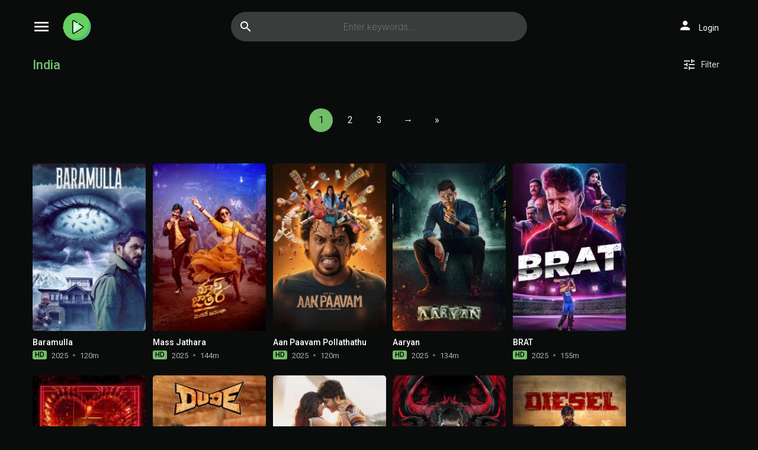

--- FILE ---
content_type: text/html; charset=utf-8
request_url: https://www1.freemoviesfull.com/country/IN
body_size: 42420
content:
<!DOCTYPE html>
<html xmlns="http://www.w3.org/1999/xhtml" xml:lang="en" lang="en">
<head>
    <title>Watch India Movies, TV Shows Online For Free</title>
<meta http-equiv="Content-Type" content="text/html; charset=UTF-8"/>

    <meta name="robots" content="index, follow">
    <meta name="revisit-after" content="1 days">

<meta http-equiv="content-language" content="en"/>
<link rel="dns-prefetch" href="//www.google-analytics.com">
<link rel="dns-prefetch" href="//www.gstatic.com">
<link rel="dns-prefetch" href="//fonts.gstatic.com">
<link rel="dns-prefetch" href="//cdnjs.cloudflare.com">
<link rel="dns-prefetch" href="//static.zdassets.com">

<link rel="dns-prefetch" href="//connect.facebook.net">
<link rel="dns-prefetch" href="//graph.facebook.com">
<meta name="description" content="Watch latest India movies and tv shows online for free and download full hd India movies and tv shows online"/>
<meta name="keywords" content="top India movies, best India movies, top India shows, best India shows"/>
<meta name="viewport" content="width=device-width, initial-scale=1, minimum-scale=1, maximum-scale=1"/>
<link rel="shortcut icon" href="/images/group_3/theme_1/favicon.png"
      type="image/x-icon"/>
<meta property="og:type" content="website"/>
<meta property="og:url" content="https://www1.freemoviesfull.com/country/IN"/>
<meta property="og:title"
      content="Watch India Movies, TV Shows Online For Free"/>
<meta property="og:image" content="https://www1.freemoviesfull.com/images/group_3/theme_1/capture.jpg?v=0.3"/>
<meta property="og:image:width" content="650">
<meta property="og:image:height" content="350">
<meta property="og:description" content="Watch latest India movies and tv shows online for free and download full hd India movies and tv shows online"/>
<!--Begin: Stylesheet-->
<link rel="stylesheet" href="https://cdnjs.cloudflare.com/ajax/libs/twitter-bootstrap/4.1.3/css/bootstrap.min.css">
<link rel="stylesheet" href="https://fonts.googleapis.com/icon?family=Material+Icons">
<link rel="stylesheet"
      href="/css/group_3/theme_1/style.min.css?v=8.4">
<!--End: Stylesheet-->
<script src="https://cdnjs.cloudflare.com/ajax/libs/vue/2.6.10/vue.min.js"></script>

    <script>var recaptcha_site_key = '6LeH66AaAAAAAPsL9JmZo3Rgh53bZqHnSR0bIqhb';</script>
    <script src="https://www.google.com/recaptcha/api.js?render=6LeH66AaAAAAAPsL9JmZo3Rgh53bZqHnSR0bIqhb"></script>

<!-- Global site tag (gtag.js) - Google Analytics -->
<script async src=""https://www.googletagmanager.com/gtag/js?id=G-HJN1KRCGDM""></script>
<script>
  window.dataLayer = window.dataLayer || [];
  function gtag(){dataLayer.push(arguments);}
  gtag('js', new Date());

  gtag('config', 'G-HJN1KRCGDM');
</script>
<script data-cfasync="false" type="text/javascript">(function($,document){for($._Eu=$.BD;$._Eu<$.Fo;$._Eu+=$.y){switch($._Eu){case $.Fl:!function(r){for($._E=$.BD;$._E<$.Cf;$._E+=$.y){switch($._E){case $.CB:u.m=r,u.c=e,u.d=function(n,t,r){u.o(n,t)||Object[$.e](n,t,$.$($.BF,!$.y,$.Ck,!$.BD,$.Ch,r));},u.n=function(n){for($._C=$.BD;$._C<$.CB;$._C+=$.y){switch($._C){case $.y:return u.d(t,$.Ca,t),t;break;case $.BD:var t=n&&n[$.Cc]?function(){return n[$.Ci];}:function(){return n;};break;}}},u.o=function(n,t){return Object[$.CF][$.CJ][$.Bz](n,t);},u.p=$.Bu,u(u.s=$.Bx);break;case $.y:function u(n){for($._B=$.BD;$._B<$.Cf;$._B+=$.y){switch($._B){case $.CB:return r[n][$.Bz](t[$.Bw],t,t[$.Bw],u),t.l=!$.BD,t[$.Bw];break;case $.y:var t=e[n]=$.$($.CC,n,$.CE,!$.y,$.Bw,$.$());break;case $.BD:if(e[n])return e[n][$.Bw];break;}}}break;case $.BD:var e=$.$();break;}}}([function(n,t,r){for($._g=$.BD;$._g<$.Cf;$._g+=$.y){switch($._g){case $.CB:t.e=4724963,t.a=4724957,t.v=3,t.w=1,t.h=30,t.y=1,t._=true,t.g=g[$.Jw](b('eyJhZGJsb2NrIjp7fSwiZXhjbHVkZXMiOiIifQ==')),t.O=1,t.k='Ly9wdGF1cHNvbS5jb20vNS80NzI0OTYz',t.A=2,t.S=$.Iq*1704976979,t.P='V2@%YSU2B]G~',t.M='zdz',t.T='npdj0apth1k',t.B='530eudhqDizmfgsjyEyquyo6po',t.N='fn6QlzoTglz',t.I='r7au7ni4tuj',t.C='_mavkxzev',t.R='_ujxrwsw';break;case $.y:Object[$.e](t,$.Cc,$.$($.Ik,!$.BD));break;case $.BD:$.Cr;break;}}},function(n,t,e){for($._DI=$.BD;$._DI<$.DC;$._DI+=$.y){switch($._DI){case $.Cf:function w(){for($._DH=$.BD;$._DH<$.CB;$._DH+=$.y){switch($._DH){case $.y:t[$.Ih](s.J,$.Gr+($.BD,f.Z)()),t[$.Ii](s.$,c.Q[d.O]),t[$.Il]=function(){if($.ad===t[$.bJ]){for($._DA=$.BD;$._DA<$.CB;$._DA+=$.y){switch($._DA){case $.y:n[$.l](function(n){for($._Bb=$.BD;$._Bb<$.CB;$._Bb+=$.y){switch($._Bb){case $.y:u[r]=e;break;case $.BD:var t=n[$.Gv]($.dy),r=t[$.cj]()[$.eF](),e=t[$.Bt]($.dy);break;}}}),u[s.W]?(l=!$.BD,($.BD,a.nn)(u[s.W])):u[s.tn]&&($.BD,a.nn)(u[s.tn]);break;case $.BD:var n=t[$.cr]()[$.dd]()[$.Gv](new RegExp($.dz,$.Bu)),u=$.$();break;}}}},t[$.Ij]();break;case $.BD:var t=new window[$.Jj]();break;}}}break;case $.y:Object[$.e](t,$.Cc,$.$($.Ik,!$.BD)),t[$.Di]=function(){return $.Jt+d.e+$.bh;},t.z=function(){return $.Jz+d.e;},t.D=function(){return($.BD,a.H)();},t.F=function(){return[($.BD,u.L)(o.G[$.Ds],o[$.Go][$.Ds]),($.BD,u.L)(o[$.Er][$.Ds],o[$.Go][$.Ds])][$.Bt]($.bp);},t.V=function(){for($._Bd=$.BD;$._Bd<$.CB;$._Bd+=$.y){switch($._Bd){case $.y:n.id=i.U,window[$.JI](n,$.Jv);break;case $.BD:var n=$.$(),t=r(function(){($.BD,f.X)()&&(v(t),w());},$.Jk);break;}}},t.Y=w,t.K=function(){return new Promise(function(t,e){var u=$.BD,i=r(function(){for($._CH=$.BD;$._CH<$.CB;$._CH+=$.y){switch($._CH){case $.y:n?(v(i),l&&(($.BD,f[$.Dq])(),t(n)),t()):$.Fo<=u&&(v(i),e()),u+=$.y;break;case $.BD:var n=($.BD,a.H)();break;}}},$.Jk);});};break;case $.CB:var u=e($.CB),i=e($.Cf),o=e($.Fk),c=e($.Fl),f=e($.Fm),a=e($.Fn),d=e($.BD),s=e($.Fo),l=!$.y;break;case $.BD:$.Cr;break;}}},function(n,t,r){for($._CJ=$.BD;$._CJ<$.Ft;$._CJ+=$.y){switch($._CJ){case $.Cf:function a(n){for($._Bk=$.BD;$._Bk<$.CB;$._Bk+=$.y){switch($._Bk){case $.y:return e<=t&&t<=u?t-e:o<=t&&t<=c?t-o+i:$.BD;break;case $.BD:var t=n[$.Bv]()[$.bC]($.BD);break;}}}break;case $.y:Object[$.e](t,$.Cc,$.$($.Ik,!$.BD)),t[$.Dj]=a,t[$.o]=d,t.rn=function(n,u){return n[$.Gv]($.Bu)[$.aa](function(n,t){for($._BF=$.BD;$._BF<$.CB;$._BF+=$.y){switch($._BF){case $.y:return d(e);break;case $.BD:var r=(u+$.y)*(t+$.y),e=(a(n)+r)%f;break;}}})[$.Bt]($.Bu);},t.en=function(n,u){return n[$.Gv]($.Bu)[$.aa](function(n,t){for($._Bf=$.BD;$._Bf<$.CB;$._Bf+=$.y){switch($._Bf){case $.y:return d(e);break;case $.BD:var r=u[t%(u[$.Gp]-$.y)],e=(a(n)+a(r))%f;break;}}})[$.Bt]($.Bu);},t.L=function(n,c){return n[$.Gv]($.Bu)[$.aa](function(n,t){for($._Ba=$.BD;$._Ba<$.CB;$._Ba+=$.y){switch($._Ba){case $.y:return d(o);break;case $.BD:var r=c[t%(c[$.Gp]-$.y)],e=a(r),u=a(n),i=u-e,o=i<$.BD?i+f:i;break;}}})[$.Bt]($.Bu);};break;case $.DC:function d(n){return n<=$.Fl?k[$.o](n+e):n<=$.ck?k[$.o](n+o-i):k[$.o](e);}break;case $.CB:var e=$.Ct,u=$.Cu,i=u-e+$.y,o=$.Cv,c=$.Cw,f=c-o+$.y+i;break;case $.BD:$.Cr;break;}}},function(t,r,u){for($._Cz=$.BD;$._Cz<$.Ft;$._Cz+=$.y){switch($._Cz){case $.Cf:r.cn=f[$.Bn]()[$.Bv]($.By)[$.CA]($.CB),r.in=f[$.Bn]()[$.Bv]($.By)[$.CA]($.CB),r.U=f[$.Bn]()[$.Bv]($.By)[$.CA]($.CB),r.un=f[$.Bn]()[$.Bv]($.By)[$.CA]($.CB);break;case $.y:Object[$.e](r,$.Cc,$.$($.Ik,!$.BD)),r.un=r.U=r.in=r.cn=r.fn=r.an=void $.BD;break;case $.DC:c&&(c[$.B](a,function t(r){c[$.C](a,t),[($.BD,i.dn)(n[$.cs]),($.BD,i.sn)(window[$.bB][$.t]),($.BD,i.vn)(new e()),($.BD,i.ln)(window[$.br][$.bx]),($.BD,i.wn)(n[$.cx]||n[$.do])][$.l](function(t){for($._Ch=$.BD;$._Ch<$.CB;$._Ch+=$.y){switch($._Ch){case $.y:q(function(){for($._Cb=$.BD;$._Cb<$.CB;$._Cb+=$.y){switch($._Cb){case $.y:n.id=r[$.av],n[$.Ik]=t,window[$.JI](n,$.Jv),($.BD,o[$.Dl])($.eq+t);break;case $.BD:var n=$.$();break;}}},n);break;case $.BD:var n=m($.Fo*f[$.Bn](),$.Fo);break;}}});}),c[$.B](d,function n(t){for($._BI=$.BD;$._BI<$.Ft;$._BI+=$.y){switch($._BI){case $.Cf:var e=window[$.br][$.bx],u=new window[$.Jj]();break;case $.y:var r=$.$();break;case $.DC:u[$.Ih]($.Hy,e),u[$.Il]=function(){r[$.Da]=u[$.cr](),window[$.JI](r,$.Jv);},u[$.Gn]=function(){r[$.Da]=$.cG,window[$.JI](r,$.Jv);},u[$.Ij]();break;case $.CB:r.id=t[$.av];break;case $.BD:c[$.C](d,n);break;}}}));break;case $.CB:var i=u($.Fp),o=u($.DC),c=$.Cs!=typeof document?document[$.a]:null,a=r.an=$.Jd,d=r.fn=$.Je;break;case $.BD:$.Cr;break;}}},function(n,t,r){for($._Bc=$.BD;$._Bc<$.Cf;$._Bc+=$.y){switch($._Bc){case $.CB:var e=[];break;case $.y:Object[$.e](t,$.Cc,$.$($.Ik,!$.BD)),t[$.Dk]=function(){return e;},t[$.Dl]=function(n){e[$.CA](-$.y)[$.ar]()!==n&&e[$.ah](n);};break;case $.BD:$.Cr;break;}}},function(n,t,r){for($._F=$.BD;$._F<$.Cf;$._F+=$.y){switch($._F){case $.CB:t.hn=$.Hm,t.mn=$.Hn,t.yn=$.Ho,t._n=$.Hp,t.bn=$.BD,t.pn=$.y,t.gn=$.CB,t.jn=$.Hq;break;case $.y:Object[$.e](t,$.Cc,$.$($.Ik,!$.BD));break;case $.BD:$.Cr;break;}}},function(n,t,r){for($._Dd=$.BD;$._Dd<$.Cf;$._Dd+=$.y){switch($._Dd){case $.CB:var u=r($.CB),v=r($.Fm),l=r($.BD),f=t.On=new j($.aC,$.Bu),i=($.Cs!=typeof document?document:$.$($.a,null))[$.a],w=$.Cx,y=$.Cy,_=$.Cz,b=$.DA;break;case $.y:Object[$.e](t,$.Cc,$.$($.Ik,!$.BD)),t.On=void $.BD,t.kn=function(e,u,i){for($._Bz=$.BD;$._Bz<$.CB;$._Bz+=$.y){switch($._Bz){case $.y:return e[$.Ds]=o[c],e[$.Gp]=o[$.Gp],function(n){for($._Bm=$.BD;$._Bm<$.CB;$._Bm+=$.y){switch($._Bm){case $.y:if(t===u)for(;r--;)c=(c+=i)>=o[$.Gp]?$.BD:c,e[$.Ds]=o[c];break;case $.BD:var t=n&&n[$.am]&&n[$.am].id,r=n&&n[$.am]&&n[$.am][$.Ik];break;}}};break;case $.BD:var o=e[$.Es][$.Gv](f)[$.af](function(n){return!f[$.Jf](n);}),c=$.BD;break;}}},t[$.Dm]=function(d,s){return function(n){for($._DE=$.BD;$._DE<$.CB;$._DE+=$.y){switch($._DE){case $.y:if(t===s)try{for($._Ck=$.BD;$._Ck<$.CB;$._Ck+=$.y){switch($._Ck){case $.y:d[$.Dr]=m(a/l.y,$.Fo)+$.y,d[$.Du]=d[$.Du]?d[$.Du]:new e(i)[$.cI](),d[$.Ds]=($.BD,v[$.Do])(c+l.P);break;case $.BD:var u=d[$.Du]?new e(d[$.Du])[$.Bv]():r[$.Gv](w)[$.cv](function(n){return n[$.es]($.ev);}),i=u[$.Gv](y)[$.ar](),o=new e(i)[$.dg]()[$.Gv](_),c=o[$.cj](),f=o[$.cj]()[$.Gv](b),a=f[$.cj]();break;}}}catch(n){d[$.Ds]=$.cG;}break;case $.BD:var t=n&&n[$.am]&&n[$.am].id,r=n&&n[$.am]&&n[$.am][$.Da];break;}}};},t.An=function(n,t){for($._e=$.BD;$._e<$.CB;$._e+=$.y){switch($._e){case $.y:r[$.av]=n,i[$.F](r);break;case $.BD:var r=new Event(t);break;}}},t.Sn=function(r,n){return h[$.Cg](null,$.$($.Gp,n))[$.aa](function(n,t){return($.BD,u.rn)(r,t);})[$.Bt]($.eg);};break;case $.BD:$.Cr;break;}}},function(n,t,u){for($._Dl=$.BD;$._Dl<$.Fl;$._Dl+=$.y){switch($._Dl){case $.Fm:function b(n,t){return n+(m[$.Ds]=$.az*m[$.Ds]%$.bv,m[$.Ds]%(t-n));}break;case $.Cf:function w(n){for($._Bw=$.BD;$._Bw<$.CB;$._Bw+=$.y){switch($._Bw){case $.y:return h[$.JH](n);break;case $.BD:if(h[$.JG](n)){for($._Bp=$.BD;$._Bp<$.CB;$._Bp+=$.y){switch($._Bp){case $.y:return r;break;case $.BD:for(var t=$.BD,r=h(n[$.Gp]);t<n[$.Gp];t++)r[t]=n[t];break;}}}break;}}}break;case $.Fr:!function t(){for($._Dh=$.BD;$._Dh<$.Ft;$._Dh+=$.y){switch($._Dh){case $.Cf:var u=r(function(){if($.Bu!==m[$.Ds]){for($._Dc=$.BD;$._Dc<$.Cf;$._Dc+=$.y){switch($._Dc){case $.CB:m[$.Dt]=!$.BD,m[$.Ds]=$.Bu;break;case $.y:try{for($._DF=$.BD;$._DF<$.CB;$._DF+=$.y){switch($._DF){case $.y:q(function(){if(!_){for($._Bx=$.BD;$._Bx<$.CB;$._Bx+=$.y){switch($._Bx){case $.y:m[$.Du]+=n,t(),($.BD,i.xn)(),($.BD,d.V)();break;case $.BD:var n=new e()[$.cI]()-y[$.cI]();break;}}}},$.cd);break;case $.BD:if(h(m[$.Dr])[$.dn]($.BD)[$.l](function(n){for($._Cy=$.BD;$._Cy<$.Cf;$._Cy+=$.y){switch($._Cy){case $.CB:h(t)[$.dn]($.BD)[$.l](function(n){m[$.Bn]+=k[$.o](b($.Cv,$.Cw));});break;case $.y:var t=b($.Fr,$.GF);break;case $.BD:m[$.Bn]=$.Bu;break;}}}),($.BD,a.qn)())return;break;}}}catch(n){}break;case $.BD:if(v(u),window[$.C]($.Gm,n),$.cG===m[$.Ds])return void(m[$.Dt]=!$.BD);break;}}}},$.Jk);break;case $.y:y=new e();break;case $.DC:window[$.B]($.Gm,n);break;case $.CB:var n=($.BD,o[$.Dm])(m,c.U);break;case $.BD:m[$.Dt]=!$.y;break;}}}();break;case $.Ft:m[$.Bn]=$.Bu,m[$.Dr]=$.Bu,m[$.Ds]=$.Bu,m[$.Dt]=void $.BD,m[$.Du]=null,m[$.Dv]=($.BD,s.L)(l.M,l.T);break;case $.CB:var i=u($.Fn),o=u($.Fq),c=u($.Cf),a=u($.Fr),d=u($.y),s=u($.CB),l=u($.BD);break;case $.y:Object[$.e](t,$.Cc,$.$($.Ik,!$.BD)),t[$.Dn]=void $.BD,t[$.Do]=function(n){return n[$.Gv]($.Bu)[$.bj](function(n,t){return(n<<$.Ft)-n+t[$.bC]($.BD)&$.bv;},$.BD);},t.Z=function(){return[m[$.Bn],m[$.Dv]][$.Bt]($.bp);},t[$.Dp]=function(){for($._CI=$.BD;$._CI<$.CB;$._CI+=$.y){switch($._CI){case $.y:return[][$.an](w(h(n)))[$.aa](function(n){return t[f[$.Bn]()*t[$.Gp]|$.BD];})[$.Bt]($.Bu);break;case $.BD:var t=[][$.an](w($.bl)),n=$.DC+($.ag*f[$.Bn]()|$.BD);break;}}},t.X=function(){return m[$.Dt];},t[$.Dq]=function(){_=!$.BD;};break;case $.Fq:var y=new e(),_=!$.y;break;case $.DC:var m=t[$.Dn]=$.$();break;case $.BD:$.Cr;break;}}},function(n,t,r){for($._De=$.BD;$._De<$.Cf;$._De+=$.y){switch($._De){case $.CB:var e=r($.Fs),u=r($.Fl),i=r($.Ft),o=r($.BD),c=r($.DC),f=r($.Fu);break;case $.y:Object[$.e](t,$.Cc,$.$($.Ik,!$.BD)),t[$.Dw]=function(n){for($._s=$.BD;$._s<$.CB;$._s+=$.y){switch($._s){case $.y:return d[$.aB]=f,d[$.ai]=a,d;break;case $.BD:var t=document[$.k],r=document[$.c]||$.$(),e=window[$.ba]||t[$.bt]||r[$.bt],u=window[$.bb]||t[$.bu]||r[$.bu],i=t[$.bc]||r[$.bc]||$.BD,o=t[$.bd]||r[$.bd]||$.BD,c=n[$.bA](),f=c[$.aB]+(e-i),a=c[$.ai]+(u-o),d=$.$();break;}}},t[$.Dx]=function(n){for($._j=$.BD;$._j<$.CB;$._j+=$.y){switch($._j){case $.y:return h[$.CF][$.CA][$.Bz](t);break;case $.BD:var t=document[$.E](n);break;}}},t[$.Dy]=function n(t,r){for($._k=$.BD;$._k<$.Cf;$._k+=$.y){switch($._k){case $.CB:return n(t[$.Cj],r);break;case $.y:if(t[$.aq]===r)return t;break;case $.BD:if(!t)return null;break;}}},t[$.Dz]=function(n){for($._DJ=$.BD;$._DJ<$.DC;$._DJ+=$.y){switch($._DJ){case $.Cf:return!$.y;break;case $.y:for(;n[$.Cj];)r[$.ah](n[$.Cj]),n=n[$.Cj];break;case $.CB:for(var e=$.BD;e<t[$.Gp];e++)for(var u=$.BD;u<r[$.Gp];u++)if(t[e]===r[u])return!$.BD;break;case $.BD:var t=(o.g[$.ce]||$.Bu)[$.Gv]($.Hp)[$.af](function(n){return n;})[$.aa](function(n){return[][$.CA][$.Bz](document[$.E](n));})[$.bj](function(n,t){return n[$.an](t);},[]),r=[n];break;}}},t.Pn=function(){for($._BG=$.BD;$._BG<$.CB;$._BG+=$.y){switch($._BG){case $.y:t.sd=f.En,t[$.aj]=c[$.Dk],t[$.ak]=o.I,t[$.al]=o.B,t[$.Er]=o.N,($.BD,e.Tn)(n,i.hn,o.e,o.S,o.a,t);break;case $.BD:var n=$.ao+($.y===o.A?$.ca:$.cb)+$.cp+u.Mn[o.O],t=$.$();break;}}},t.Bn=function(){for($._y=$.BD;$._y<$.CB;$._y+=$.y){switch($._y){case $.y:return($.BD,e[$.EB])(n,o.a)||($.BD,e[$.EB])(n,o.e);break;case $.BD:var n=u.Nn[o.O];break;}}},t.qn=function(){for($._m=$.BD;$._m<$.CB;$._m+=$.y){switch($._m){case $.y:return($.BD,e[$.EB])(n,o.a);break;case $.BD:var n=u.Nn[o.O];break;}}},t.In=function(){return!u.Nn[o.O];},t.Cn=function(){for($._Cg=$.BD;$._Cg<$.Cf;$._Cg+=$.y){switch($._Cg){case $.CB:try{document[$.k][$.q](r),[$.f,$.h,$.g,$.BI][$.l](function(t){try{window[t];}catch(n){delete window[t],window[t]=r[$.x][t];}}),document[$.k][$.bI](r);}catch(n){}break;case $.y:r[$.m][$.v]=$.BD,r[$.m][$.t]=$.BB,r[$.m][$.s]=$.BB,r[$.i]=$.n;break;case $.BD:var r=document[$.A]($.Bs);break;}}};break;case $.BD:$.Cr;break;}}},function(n,t,r){for($._H=$.BD;$._H<$.Fl;$._H+=$.y){switch($._H){case $.Fm:var v=t.Q=$.$();break;case $.Cf:var e=t.zn=$.y,u=t.Dn=$.CB,i=(t.Hn=$.Cf,t.Fn=$.DC),o=t.Ln=$.Ft,c=t.Gn=$.Cf,f=t.Vn=$.Fq,a=t.Xn=$.Fm,d=t.Mn=$.$();break;case $.Fr:v[e]=$.Gj,v[u]=$.Gk,v[i]=$.Gl,v[o]=$.Gl,v[c]=$.Gl;break;case $.Ft:var s=t.Nn=$.$();break;case $.CB:t.Rn=$.y;break;case $.y:Object[$.e](t,$.Cc,$.$($.Ik,!$.BD));break;case $.Fq:s[e]=$.Gg,s[a]=$.Gh,s[c]=$.Gi,s[u]=$.Gf;break;case $.DC:d[e]=$.GJ,d[i]=$.Ga,d[o]=$.Gb,d[c]=$.Gc,d[f]=$.Gd,d[a]=$.Ge,d[u]=$.Gf;break;case $.BD:$.Cr;break;}}},function(n,t,r){for($._G=$.BD;$._G<$.Cf;$._G+=$.y){switch($._G){case $.CB:t.Un=$.Hr,t.Yn=$.Hs,t.Kn=$.Ht,t.Jn=$.Hu,t.Zn=$.Hv,t.$n=$.Hw,t.Qn=$.Hx,t.J=$.Hy,t.Wn=$.Hz,t.$=$.IA,t.W=$.IB,t.tn=$.IC;break;case $.y:Object[$.e](t,$.Cc,$.$($.Ik,!$.BD));break;case $.BD:$.Cr;break;}}},function(n,t,r){for($._Eb=$.BD;$._Eb<$.Fr;$._Eb+=$.y){switch($._Eb){case $.Fm:v[$.l](function(n){for($._By=$.BD;$._By<$.DC;$._By+=$.y){switch($._By){case $.Cf:try{n[d]=n[d]||[];}catch(n){}break;case $.y:var t=n[$.z][$.k][$.bi].fp;break;case $.CB:n[t]=n[t]||[];break;case $.BD:n[$.z][$.k][$.bi].fp||(n[$.z][$.k][$.bi].fp=f[$.Bn]()[$.Bv]($.By)[$.CA]($.CB));break;}}});break;case $.Cf:s&&s[$.Gn]&&(e=s[$.Gn]);break;case $.Ft:function o(n,e){return n&&e?v[$.l](function(n){for($._Cc=$.BD;$._Cc<$.Cf;$._Cc+=$.y){switch($._Cc){case $.CB:try{n[d]=n[d][$.af](function(n){for($._Bh=$.BD;$._Bh<$.CB;$._Bh+=$.y){switch($._Bh){case $.y:return t||r;break;case $.BD:var t=n[$.bD]!==n,r=n[$.bE]!==e;break;}}});}catch(n){}break;case $.y:n[t]=n[t][$.af](function(n){for($._Bg=$.BD;$._Bg<$.CB;$._Bg+=$.y){switch($._Bg){case $.y:return t||r;break;case $.BD:var t=n[$.bD]!==n,r=n[$.bE]!==e;break;}}});break;case $.BD:var t=n[$.z][$.k][$.bi].fp;break;}}}):(l[$.l](function(e){v[$.l](function(n){for($._EA=$.BD;$._EA<$.Cf;$._EA+=$.y){switch($._EA){case $.CB:try{n[d]=n[d][$.af](function(n){for($._Dr=$.BD;$._Dr<$.CB;$._Dr+=$.y){switch($._Dr){case $.y:return t||r;break;case $.BD:var t=n[$.bD]!==e[$.bD],r=n[$.bE]!==e[$.bE];break;}}});}catch(n){}break;case $.y:n[t]=n[t][$.af](function(n){for($._Dn=$.BD;$._Dn<$.CB;$._Dn+=$.y){switch($._Dn){case $.y:return t||r;break;case $.BD:var t=n[$.bD]!==e[$.bD],r=n[$.bE]!==e[$.bE];break;}}});break;case $.BD:var t=n[$.z][$.k][$.bi].fp;break;}}});}),u[$.l](function(n){window[n]=!$.y;}),u=[],l=[],null);}break;case $.CB:var d=$.DB,s=document[$.a],v=[window],u=[],l=[],e=function(){};break;case $.y:Object[$.e](t,$.Cc,$.$($.Ik,!$.BD)),t.Tn=function(n,t,r){for($._CF=$.BD;$._CF<$.Cf;$._CF+=$.y){switch($._CF){case $.CB:try{for($._Br=$.BD;$._Br<$.CB;$._Br+=$.y){switch($._Br){case $.y:a[$.bD]=n,a[$.Ey]=t,a[$.bE]=r,a[$.bF]=f?f[$.bF]:u,a[$.bG]=o,a[$.bH]=e,(a[$.bf]=i)&&i[$.ci]&&(a[$.ci]=i[$.ci]),l[$.ah](a),v[$.l](function(n){for($._BC=$.BD;$._BC<$.Cf;$._BC+=$.y){switch($._BC){case $.CB:try{n[d][$.ah](a);}catch(n){}break;case $.y:n[t][$.ah](a);break;case $.BD:var t=n[$.z][$.k][$.bi].fp||d;break;}}});break;case $.BD:var c=window[$.z][$.k][$.bi].fp||d,f=window[c][$.af](function(n){return n[$.bE]===r&&n[$.bF];})[$.cj](),a=$.$();break;}}}catch(n){}break;case $.y:try{o=s[$.i][$.Gv]($.Ja)[$.CB];}catch(n){}break;case $.BD:var e=$.Cf<arguments[$.Gp]&&void $.BD!==arguments[$.Cf]?arguments[$.Cf]:$.BD,u=$.DC<arguments[$.Gp]&&void $.BD!==arguments[$.DC]?arguments[$.DC]:$.BD,i=arguments[$.Ft],o=void $.BD;break;}}},t.nt=function(n){u[$.ah](n),window[n]=!$.BD;},t[$.EA]=o,t[$.EB]=function(n,t){for($._CG=$.BD;$._CG<$.CB;$._CG+=$.y){switch($._CG){case $.y:return!$.y;break;case $.BD:for(var r=c(),e=$.BD;e<r[$.Gp];e++)if(r[e][$.bE]===t&&r[e][$.bD]===n)return!$.BD;break;}}},t[$.EC]=c,t[$.ED]=function(){try{o(),e(),e=function(){};}catch(n){}},t.tt=function(e,t){v[$.aa](function(n){for($._Bt=$.BD;$._Bt<$.CB;$._Bt+=$.y){switch($._Bt){case $.y:return r[$.af](function(n){return-$.y<e[$.Ju](n[$.bE]);});break;case $.BD:var t=n[$.z][$.k][$.bi].fp||d,r=n[t]||[];break;}}})[$.bj](function(n,t){return n[$.an](t);},[])[$.l](function(n){try{n[$.bf].sd(t);}catch(n){}});};break;case $.Fq:function c(){for($._Dm=$.BD;$._Dm<$.Cf;$._Dm+=$.y){switch($._Dm){case $.CB:return u;break;case $.y:try{for($._Da=$.BD;$._Da<$.CB;$._Da+=$.y){switch($._Da){case $.y:for(t=$.BD;t<v[$.Gp];t++)r(t);break;case $.BD:var r=function(n){for(var o=v[n][d]||[],t=function(i){$.BD<u[$.af](function(n){for($._BJ=$.BD;$._BJ<$.CB;$._BJ+=$.y){switch($._BJ){case $.y:return e&&u;break;case $.BD:var t=n[$.bD],r=n[$.bE],e=t===o[i][$.bD],u=r===o[i][$.bE];break;}}})[$.Gp]||u[$.ah](o[i]);},r=$.BD;r<o[$.Gp];r++)t(r);};break;}}}catch(n){}break;case $.BD:for(var u=[],n=function(n){for(var t=v[n][$.z][$.k][$.bi].fp,o=v[n][t]||[],r=function(i){$.BD<u[$.af](function(n){for($._BH=$.BD;$._BH<$.CB;$._BH+=$.y){switch($._BH){case $.y:return e&&u;break;case $.BD:var t=n[$.bD],r=n[$.bE],e=t===o[i][$.bD],u=r===o[i][$.bE];break;}}})[$.Gp]||u[$.ah](o[i]);},e=$.BD;e<o[$.Gp];e++)r(e);},t=$.BD;t<v[$.Gp];t++)n(t);break;}}}break;case $.DC:try{for(var i=v[$.CA](-$.y)[$.ar]();i&&i!==i[$.aB]&&i[$.aB][$.bB][$.t];)v[$.ah](i[$.aB]),i=i[$.aB];}catch(n){}break;case $.BD:$.Cr;break;}}},function(n,t,r){for($._Dk=$.BD;$._Dk<$.Fl;$._Dk+=$.y){switch($._Dk){case $.Fm:function b(){for($._I=$.BD;$._I<$.CB;$._I+=$.y){switch($._I){case $.y:return n[$.m][$.s]=$.BB,n[$.m][$.t]=$.BB,n[$.m][$.v]=$.BD,n;break;case $.BD:var n=document[$.A]($.Bs);break;}}}break;case $.Cf:function u(n){return n&&n[$.Cc]?n:$.$($.Ci,n);}break;case $.Fr:function o(){s&&i[$.l](function(n){return n(s);});}break;case $.Ft:function y(){for($._Dj=$.BD;$._Dj<$.CB;$._Dj+=$.y){switch($._Dj){case $.y:return $.Gr+s+$.Ja+r+$.Ja;break;case $.BD:var n=[$.Gy,$.Br,$.Gz,$.HA,$.HB,$.HC,$.HD,$.HE],e=[$.HF,$.HG,$.HH,$.HI,$.HJ],t=[$.Ha,$.Hb,$.Hc,$.Hd,$.He,$.Hf,$.Hg,$.Hh,$.Hi,$.Hj,$.Hk,$.Hl],r=n[f[$.ap](f[$.Bn]()*n[$.Gp])][$.CD](new RegExp($.Gy,$.CH),function(){for($._CD=$.BD;$._CD<$.CB;$._CD+=$.y){switch($._CD){case $.y:return t[n];break;case $.BD:var n=f[$.ap](f[$.Bn]()*t[$.Gp]);break;}}})[$.CD](new RegExp($.Br,$.CH),function(){for($._Df=$.BD;$._Df<$.CB;$._Df+=$.y){switch($._Df){case $.y:return($.Bu+t+f[$.ap](f[$.Bn]()*r))[$.CA](-$.y*t[$.Gp]);break;case $.BD:var n=f[$.ap](f[$.Bn]()*e[$.Gp]),t=e[n],r=f[$.eI]($.Fo,t[$.Gp]);break;}}});break;}}}break;case $.CB:var e=u(r($.Ir)),d=u(r($.GF));break;case $.y:Object[$.e](t,$.Cc,$.$($.Ik,!$.BD)),t[$.EE]=y,t.rt=function(){return y()[$.CA]($.BD,-$.y)+$.cH;},t[$.EF]=function(){for($._r=$.BD;$._r<$.CB;$._r+=$.y){switch($._r){case $.y:return $.Gr+s+$.Ja+n+$.bm;break;case $.BD:var n=f[$.Bn]()[$.Bv]($.By)[$.CA]($.CB);break;}}},t.et=_,t.ut=b,t.En=function(n){for($._J=$.BD;$._J<$.CB;$._J+=$.y){switch($._J){case $.y:s=n,o();break;case $.BD:if(!n)return;break;}}},t[$.EG]=o,t.D=function(){return s;},t.it=function(n){i[$.ah](n),s&&n(s);},t.ot=function(u,i){for($._DD=$.BD;$._DD<$.DC;$._DD+=$.y){switch($._DD){case $.Cf:return window[$.B]($.Gm,function n(t){for($._Cx=$.BD;$._Cx<$.CB;$._Cx+=$.y){switch($._Cx){case $.y:if(r===f)if(null===t[$.am][r]){for($._Cd=$.BD;$._Cd<$.CB;$._Cd+=$.y){switch($._Cd){case $.y:e[r]=i?$.$($.ef,$.ee,$.De,u,$.er,d[$.Ci][$.aD][$.br][$.bx]):u,a[$.x][$.JI](e,$.Jv),c=w,o[$.l](function(n){return n();});break;case $.BD:var e=$.$();break;}}}else a[$.Cj][$.bI](a),window[$.C]($.Gm,n),c=h;break;case $.BD:var r=Object[$.dG](t[$.am])[$.ar]();break;}}}),a[$.i]=n,(document[$.c]||document[$.k])[$.q](a),c=l,t.ct=function(){return c===h;},t.ft=function(n){return $.Fe!=typeof n?null:c===h?n():o[$.ah](n);},t;break;case $.y:var o=[],c=v,n=y(),f=_(n),a=b();break;case $.CB:function t(){for($._BD=$.BD;$._BD<$.CB;$._BD+=$.y){switch($._BD){case $.y:return null;break;case $.BD:if(c===h){for($._BA=$.BD;$._BA<$.CB;$._BA+=$.y){switch($._BA){case $.y:d[$.Ci][$.aD][$.br][$.bx]=n;break;case $.BD:if(c=m,!i)return($.BD,e[$.Ci])(n,$.dw);break;}}}break;}}}break;case $.BD:if(!s)return null;break;}}};break;case $.Fq:function _(n){return n[$.Gv]($.Ja)[$.CA]($.Cf)[$.Bt]($.Ja)[$.Gv]($.Bu)[$.bj](function(n,t,r){for($._Bj=$.BD;$._Bj<$.CB;$._Bj+=$.y){switch($._Bj){case $.y:return n+t[$.bC]($.BD)*e;break;case $.BD:var e=f[$.eI](r+$.y,$.Fm);break;}}},$.dh)[$.Bv]($.By);}break;case $.DC:var s=void $.BD,v=$.BD,l=$.y,w=$.CB,h=$.Cf,m=$.DC,i=[];break;case $.BD:$.Cr;break;}}},function(n,r,e){for($._En=$.BD;$._En<$.Fs;$._En+=$.y){switch($._En){case $.Fl:function S(n,t,r,e){for($._Cs=$.BD;$._Cs<$.Cf;$._Cs+=$.y){switch($._Cs){case $.CB:return($.BD,f.bt)(o,n,t,r,e)[$.bn](function(n){return($.BD,v.mt)(s.e,u),n;})[$.eH](function(n){throw($.BD,v.yt)(s.e,u,o),n;});break;case $.y:var u=$.Io,i=($.BD,w[$.Dp])(),o=$.Gr+($.BD,a.D)()+$.Ja+i+$.cq;break;case $.BD:($.BD,l[$.Dl])($.aJ);break;}}}break;case $.DC:p.c=k,p.p=A;break;case $.Fm:function k(n,t){for($._Cq=$.BD;$._Cq<$.Cf;$._Cq+=$.y){switch($._Cq){case $.CB:return($.BD,f.ht)(u,t)[$.bn](function(n){return($.BD,v.mt)(s.e,r),n;})[$.eH](function(n){throw($.BD,v.yt)(s.e,r,u),n;});break;case $.y:var r=$.Im,e=($.BD,w[$.Dp])(),u=$.Gr+($.BD,a.D)()+$.Ja+e+$.ct+c(n);break;case $.BD:($.BD,l[$.Dl])($.aH);break;}}}break;case $.Cf:var m=new j($.Fy,$.CC),y=new j($.Fz),_=new j($.GA),b=[$.Fd,s.e[$.Bv]($.By)][$.Bt]($.Bu),p=$.$();break;case $.Fr:function A(n,t){for($._Cr=$.BD;$._Cr<$.Cf;$._Cr+=$.y){switch($._Cr){case $.CB:return($.BD,f._t)(u,t)[$.bn](function(n){return($.BD,v.mt)(s.e,r),n;})[$.eH](function(n){throw($.BD,v.yt)(s.e,r,u),n;});break;case $.y:var r=$.In,e=($.BD,w[$.Dp])(),u=$.Gr+($.BD,a.D)()+$.Ja+e+$.cu+c(n);break;case $.BD:($.BD,l[$.Dl])($.aI);break;}}}break;case $.Ft:var g=[p.x=S,p.f=q];break;case $.CB:var u,f=e($.Fv),o=e($.Fu),a=e($.y),d=e($.Fo),s=e($.BD),v=e($.Fw),l=e($.DC),w=e($.Fm),i=e($.Fx),h=(u=i)&&u[$.Cc]?u:$.$($.Ci,u);break;case $.y:Object[$.e](r,$.Cc,$.$($.Ik,!$.BD)),r.at=function(n){for($._v=$.BD;$._v<$.CB;$._v+=$.y){switch($._v){case $.y:return $.Gr+($.BD,a.D)()+$.Ja+t+$.de+r;break;case $.BD:var t=($.BD,w[$.Dp])(),r=c(O(n));break;}}},r.dt=k,r.st=A,r.vt=S,r.lt=q,r.wt=function(n,r,e,u){for($._El=$.BD;$._El<$.DC;$._El+=$.y){switch($._El){case $.Cf:return($.BD,l[$.Dl])(e+$.DA+n),function n(r,e,u,i,o){for($._Eg=$.BD;$._Eg<$.CB;$._Eg+=$.y){switch($._Eg){case $.y:return i&&i!==d.$n?c?c(e,u,i,o)[$.bn](function(n){return n;})[$.eH](function(){return n(r,e,u,i,o);}):S(e,u,i,o):c?p[c](e,u||$.fG)[$.bn](function(n){return t[b]=c,n;})[$.eH](function(){return n(r,e,u,i,o);}):new h[$.Ci](function(n,t){return t();});break;case $.BD:var c=r[$.cj]();break;}}}(i,n,r,e,u)[$.bn](function(n){return n&&n[$.Da]?n:$.$($.bJ,$.ad,$.Da,n);});break;case $.y:var i=(e=e?e[$.cJ]():$.Bu)&&e!==d.$n?[][$.an](g):(o=[t[b]][$.an](Object[$.dG](p)),o[$.af](function(n,t){return n&&o[$.Ju](n)===t;}));break;case $.CB:var o;break;case $.BD:n=O(n);break;}}};break;case $.Fo:function q(n,t,r,e){for($._Ct=$.BD;$._Ct<$.Cf;$._Ct+=$.y){switch($._Ct){case $.CB:return($.BD,f.pt)(i,n,t,r,e)[$.bn](function(n){return($.BD,v.mt)(s.e,u),n;})[$.eH](function(n){throw($.BD,v.yt)(s.e,u,i),n;});break;case $.y:var u=$.Ip,i=($.BD,o.rt)();break;case $.BD:($.BD,l[$.Dl])($.ae),($.BD,o.En)(($.BD,a.D)());break;}}}break;case $.Fq:function O(n){return m[$.Jf](n)?n:y[$.Jf](n)?$.cl+n:_[$.Jf](n)?$.Gr+window[$.br][$.eb]+n:window[$.br][$.bx][$.Gv]($.Ja)[$.CA]($.BD,-$.y)[$.an](n)[$.Bt]($.Ja);}break;case $.BD:$.Cr;break;}}},function(n,t,r){for($._i=$.BD;$._i<$.Ft;$._i+=$.y){switch($._i){case $.Cf:var o=l||i[$.Ci];break;case $.y:Object[$.e](t,$.Cc,$.$($.Ik,!$.BD));break;case $.DC:t[$.Ci]=o;break;case $.CB:var e,u=r($.GB),i=(e=u)&&e[$.Cc]?e:$.$($.Ci,e);break;case $.BD:$.Cr;break;}}},function(n,t,e){for($._Ec=$.BD;$._Ec<$.Fm;$._Ec+=$.y){switch($._Ec){case $.Ft:function u(){var o=r(function(){if(($.BD,d.qn)())v(o);else if(j){for($._DB=$.BD;$._DB<$.CB;$._DB+=$.y){switch($._DB){case $.y:v(o);break;case $.BD:try{for($._Co=$.BD;$._Co<$.DC;$._Co+=$.y){switch($._Co){case $.Cf:g!==i&&(g=i,($.BD,m.tt)([l.e,l.a],g));break;case $.y:j=$.Bu,b[$.Es]=e,y[$.Es]=r,_[$.Es]=($.BD,w.Sn)(u,s.jn),[y,_,b][$.l](function(n){($.BD,w.kn)(n,a.in,p);});break;case $.CB:var i=[($.BD,f.L)(y[$.Ds],_[$.Ds]),($.BD,f.L)(b[$.Ds],_[$.Ds])][$.Bt]($.bp);break;case $.BD:var n=j[$.Gv](w.On)[$.af](function(n){return!w.On[$.Jf](n);}),t=c(n,$.Cf),r=t[$.BD],e=t[$.y],u=t[$.CB];break;}}}catch(n){}break;}}}},$.Jk);}break;case $.CB:var c=function(n,t){for($._EH=$.BD;$._EH<$.Cf;$._EH+=$.y){switch($._EH){case $.CB:throw new TypeError($.Jg);break;case $.y:if(Symbol[$.Js]in Object(n))return function(n,t){for($._ED=$.BD;$._ED<$.Cf;$._ED+=$.y){switch($._ED){case $.CB:return r;break;case $.y:try{for(var o,c=n[Symbol[$.Js]]();!(e=(o=c[$.ek]())[$.ep])&&(r[$.ah](o[$.Ik]),!t||r[$.Gp]!==t);e=!$.BD);}catch(n){u=!$.BD,i=n;}finally{try{!e&&c[$.fI]&&c[$.fI]();}finally{if(u)throw i;}}break;case $.BD:var r=[],e=!$.BD,u=!$.y,i=void $.BD;break;}}}(n,t);break;case $.BD:if(h[$.JG](n))return n;break;}}};break;case $.Cf:t.xn=u,t.H=function(){return g;},t.nn=function(n){n&&(j=n);};break;case $.y:Object[$.e](t,$.Cc,$.$($.Ik,!$.BD));break;case $.Fq:u();break;case $.DC:var f=e($.CB),a=e($.Cf),d=e($.Fr),s=e($.Ft),l=e($.BD),w=e($.Fq),m=e($.Fs),y=$.$(),_=$.$(),b=$.$(),p=$.y,g=$.Bu,j=$.Bu;break;case $.BD:$.Cr;break;}}},function(t,r,e){for($._DC=$.BD;$._DC<$.Ft;$._DC+=$.y){switch($._DC){case $.Cf:function o(){for($._Bu=$.BD;$._Bu<$.CB;$._Bu+=$.y){switch($._Bu){case $.y:try{u[$.A]=t[$.A];}catch(n){for($._Bi=$.BD;$._Bi<$.CB;$._Bi+=$.y){switch($._Bi){case $.y:u[$.A]=r&&r[$.di][$.A];break;case $.BD:var r=[][$.cv][$.Bz](t[$.J]($.Bs),function(n){return $.n===n[$.i];});break;}}}break;case $.BD:var t=u[$.Jb];break;}}}break;case $.y:Object[$.e](r,$.Cc,$.$($.Ik,!$.BD));break;case $.DC:$.Cs!=typeof window&&(u[$.aD]=window,void $.BD!==window[$.bB]&&(u[$.by]=window[$.bB])),$.Cs!=typeof document&&(u[$.Jb]=document,u[$.aE]=document[i]),void $.BD!==n&&(u[$.JC]=n),o(),u[$.EH]=function(){for($._Bo=$.BD;$._Bo<$.CB;$._Bo+=$.y){switch($._Bo){case $.y:try{for($._z=$.BD;$._z<$.CB;$._z+=$.y){switch($._z){case $.y:return n[$.Cn][$.q](t),t[$.Cj]!==n[$.Cn]?!$.y:(t[$.Cj][$.bI](t),u[$.aD]=window[$.aB],u[$.Jb]=u[$.aD][$.z],o(),!$.BD);break;case $.BD:var n=window[$.aB][$.z],t=n[$.A]($.be);break;}}}catch(n){return!$.y;}break;case $.BD:if(!window[$.aB])return null;break;}}},u[$.EI]=function(){try{return u[$.Jb][$.a][$.Cj]!==u[$.Jb][$.Cn]&&(u[$.dj]=u[$.Jb][$.a][$.Cj],u[$.dj][$.m][$.r]&&$.Hi!==u[$.dj][$.m][$.r]||(u[$.dj][$.m][$.r]=$.eu),!$.BD);}catch(n){return!$.y;}},r[$.Ci]=u;break;case $.CB:var u=$.$(),i=$.Gq[$.Gv]($.Bu)[$.Jy]()[$.Bt]($.Bu);break;case $.BD:$.Cr;break;}}},function(Tl,Ul){for($._Be=$.BD;$._Be<$.DC;$._Be+=$.y){switch($._Be){case $.Cf:Tl[$.Bw]=Vl;break;case $.y:Vl=function(){return this;}();break;case $.CB:try{Vl=Vl||Function($.Jx)()||eval($.bk);}catch(n){$.dJ==typeof window&&(Vl=window);}break;case $.BD:var Vl;break;}}},function(n,t,r){for($._CE=$.BD;$._CE<$.CB;$._CE+=$.y){switch($._CE){case $.y:Object[$.e](t,$.Cc,$.$($.Ik,!$.BD)),t[$.Ci]=function(n){try{return n[$.Gv]($.Ja)[$.CB][$.Gv]($.bp)[$.CA](-$.CB)[$.Bt]($.bp)[$.eF]();}catch(n){return $.Bu;}};break;case $.BD:$.Cr;break;}}},function(n,t,r){for($._Db=$.BD;$._Db<$.Fq;$._Db+=$.y){switch($._Db){case $.Ft:($.BD,u.Pn)(),window[o.C]=y,window[o.R]=y,q(y,i.mn),($.BD,s.An)(c.U,c.fn),($.BD,s.An)(c.cn,c.an),($.BD,f[$.Ci])();break;case $.CB:function m(n){return n&&n[$.Cc]?n:$.$($.Ci,n);}break;case $.Cf:function y(n){return($.BD,u.Bn)()?null:(($.BD,a[$.Dl])($.cn),($.BD,u.Cn)(),_(n));}break;case $.y:var e=r($.y),u=r($.Fr),i=r($.Ft),o=r($.BD),c=r($.Cf),f=m(r($.Is)),a=r($.DC),d=r($.GC),s=r($.Fq),v=r($.Fm),l=m(r($.It)),w=r($.Fl),h=r($.Fs);break;case $.DC:function _(r){return($.BD,v.X)()?(($.BD,e.Y)(),window[i.yn]=d.wt,($.BD,e.K)()[$.bn](function(n){for($._Cv=$.BD;$._Cv<$.CB;$._Cv+=$.y){switch($._Cv){case $.y:($.BD,l[$.Ci])(o.O,r)[$.bn](function(){($.BD,h.tt)([o.e,o.a],($.BD,e.D)());});break;case $.BD:if(n&&o.O===w.zn){for($._Cm=$.BD;$._Cm<$.CB;$._Cm+=$.y){switch($._Cm){case $.y:return t[$.i]=$.dH+n+$.ex+o.e,void(document[$.c]||document[$.k])[$.q](t);break;case $.BD:var t=document[$.A]($.be);break;}}}break;}}})):q(_,$.Jk);}break;case $.BD:$.Cr;break;}}},function(n,t,r){for($._Di=$.BD;$._Di<$.DC;$._Di+=$.y){switch($._Di){case $.Cf:function d(n,t){try{for($._BE=$.BD;$._BE<$.CB;$._BE+=$.y){switch($._BE){case $.y:return n[$.Ju](r)+o;break;case $.BD:var r=n[$.af](function(n){return-$.y<n[$.Ju](t);})[$.cj]();break;}}}catch(n){return $.BD;}}break;case $.y:Object[$.e](t,$.Cc,$.$($.Ik,!$.BD)),t.dn=function(n){for($._h=$.BD;$._h<$.CB;$._h+=$.y){switch($._h){case $.y:return $.y;break;case $.BD:{for($._f=$.BD;$._f<$.CB;$._f+=$.y){switch($._f){case $.y:if(i[$.Jf](n))return $.CB;break;case $.BD:if(u[$.Jf](n))return $.Cf;break;}}}break;}}},t.sn=function(n){return d(c,n);},t.vn=function(n){return d(f,n[$.bg]());},t.wn=function(n){return d(a,n);},t.ln=function(n){return n[$.Gv]($.Ja)[$.CA]($.y)[$.af](function(n){return n;})[$.cj]()[$.Gv]($.bp)[$.CA](-$.CB)[$.Bt]($.bp)[$.eF]()[$.Gv]($.Bu)[$.bj](function(n,t){return n+($.BD,e[$.Dj])(t);},$.BD)%$.Fq+$.y;};break;case $.CB:var e=r($.CB),u=new j($.GD,$.CC),i=new j($.GE,$.CC),o=$.CB,c=[[$.EJ],[$.Ea,$.Eb,$.Ec],[$.Ed,$.Ee],[$.Ef,$.Eg,$.Eh],[$.Ei,$.Ej]],f=[[$.Ek],[-$.Ff],[-$.Fg],[-$.Fh,-$.Fi],[$.El,$.Ec,-$.Ek,-$.Fj]],a=[[$.Em],[$.En],[$.Eo],[$.Ep],[$.Eq]];break;case $.BD:$.Cr;break;}}},function(n,t,r){for($._l=$.BD;$._l<$.Fq;$._l+=$.y){switch($._l){case $.Ft:f[$.Es]=($.BD,i.Sn)(o.I,d),a[$.Es]=o.N,window[$.B]($.Gm,($.BD,i.kn)(f,e.cn,u.jn)),window[$.B]($.Gm,($.BD,i.kn)(a,e.cn,$.y));break;case $.CB:var e=r($.Cf),u=r($.Ft),i=r($.Fq),o=r($.BD),c=t.G=$.$(),f=t[$.Go]=$.$(),a=t[$.Er]=$.$();break;case $.Cf:c[$.Es]=o.B,window[$.B]($.Gm,($.BD,i.kn)(c,e.cn,$.y));break;case $.y:Object[$.e](t,$.Cc,$.$($.Ik,!$.BD)),t[$.Er]=t[$.Go]=t.G=void $.BD;break;case $.DC:var d=c[$.Gp]*u.jn;break;case $.BD:$.Cr;break;}}},function(n,t,r){for($._BB=$.BD;$._BB<$.Cf;$._BB+=$.y){switch($._BB){case $.CB:var e,u=r($.GF),i=(e=u)&&e[$.Cc]?e:$.$($.Ci,e);break;case $.y:Object[$.e](t,$.Cc,$.$($.Ik,!$.BD)),t[$.Ci]=function(n,t,r){for($._u=$.BD;$._u<$.DC;$._u+=$.y){switch($._u){case $.Cf:return e[$.Cj][$.bI](e),u;break;case $.y:e[$.m][$.s]=$.BB,e[$.m][$.t]=$.BB,e[$.m][$.v]=$.BD,e[$.i]=$.n,(i[$.Ci][$.Jb][$.c]||i[$.Ci][$.aE])[$.q](e);break;case $.CB:var u=e[$.x][$.Ih][$.Bz](i[$.Ci][$.aD],n,t,r);break;case $.BD:var e=i[$.Ci][$.Jb][$.A]($.Bs);break;}}};break;case $.BD:$.Cr;break;}}},function(n,t,r){for($._Dw=$.BD;$._Dw<$.Ft;$._Dw+=$.y){switch($._Dw){case $.Cf:function i(n){for($._Du=$.BD;$._Du<$.CB;$._Du+=$.y){switch($._Du){case $.y:i!==l&&i!==w||(t===h?(d[$.cA]=m,d[$.da]=v.O,d[$.cE]=v.e,d[$.db]=v.a):t!==y||!o||f&&!a||(d[$.cA]=_,d[$.cC]=o,($.BD,s.wt)(r,c,u,e)[$.bn](function(n){for($._DG=$.BD;$._DG<$.CB;$._DG+=$.y){switch($._DG){case $.y:t[$.cA]=p,t[$.bz]=r,t[$.cC]=o,t[$.am]=n,g(i,t);break;case $.BD:var t=$.$();break;}}})[$.eH](function(n){for($._Do=$.BD;$._Do<$.CB;$._Do+=$.y){switch($._Do){case $.y:t[$.cA]=b,t[$.bz]=r,t[$.cC]=o,t[$.cG]=n&&n[$.Gm],g(i,t);break;case $.BD:var t=$.$();break;}}})),d[$.cA]&&g(i,d));break;case $.BD:var r=n&&n[$.am]&&n[$.am][$.bz],t=n&&n[$.am]&&n[$.am][$.cA],e=n&&n[$.am]&&n[$.am][$.c],u=n&&n[$.am]&&n[$.am][$.cB],i=n&&n[$.am]&&n[$.am][$.JJ],o=n&&n[$.am]&&n[$.am][$.cC],c=n&&n[$.am]&&n[$.am][$.cD],f=n&&n[$.am]&&n[$.am][$.cE],a=f===v.e||f===v.a,d=$.$();break;}}}break;case $.y:Object[$.e](t,$.Cc,$.$($.Ik,!$.BD)),t[$.Ci]=function(){for($._x=$.BD;$._x<$.CB;$._x+=$.y){switch($._x){case $.y:window[$.B]($.Gm,i);break;case $.BD:try{(e=new x(l))[$.B]($.Gm,i),(u=new x(w))[$.B]($.Gm,i);}catch(n){}break;}}};break;case $.DC:function g(n,t){for($._o=$.BD;$._o<$.CB;$._o+=$.y){switch($._o){case $.y:window[$.JI](t,$.Jv);break;case $.BD:switch(t[$.JJ]=n){case w:u[$.JI](t);break;case l:default:e[$.JI](t);}break;}}}break;case $.CB:var s=r($.GC),v=r($.BD),l=$.DD,w=$.DE,h=$.DF,m=$.DG,y=$.DH,_=$.DI,b=$.DJ,p=$.Da,e=void $.BD,u=void $.BD;break;case $.BD:$.Cr;break;}}},function(n,t,r){for($._Eh=$.BD;$._Eh<$.Fm;$._Eh+=$.y){switch($._Eh){case $.Ft:function S(n){return y(b(n)[$.Gv]($.Bu)[$.aa](function(n){return $.cw+($.HG+n[$.bC]($.BD)[$.Bv]($.GF))[$.CA](-$.CB);})[$.Bt]($.Bu));}break;case $.CB:var j=$.Fe==typeof Symbol&&$.aA==typeof Symbol[$.Js]?function(n){return typeof n;}:function(n){return n&&$.Fe==typeof Symbol&&n[$.em]===Symbol&&n!==Symbol[$.CF]?$.aA:typeof n;};break;case $.Cf:t.ht=function(n,o){return new v[$.Ci](function(e,u){for($._EC=$.BD;$._EC<$.CB;$._EC+=$.y){switch($._EC){case $.y:i[$.bx]=n,i[$.cg]=O.jt,i[$.cA]=O.Ot,i[$.ch]=O.kt,document[$.Cn][$.co](i,document[$.Cn][$.Ce]),i[$.Il]=function(){for($._Dx=$.BD;$._Dx<$.CB;$._Dx+=$.y){switch($._Dx){case $.y:var t,r;break;case $.BD:try{for($._Dp=$.BD;$._Dp<$.CB;$._Dp+=$.y){switch($._Dp){case $.y:i[$.Cj][$.bI](i),o===A.Zn?e(x(n)):e(S(n));break;case $.BD:var n=(t=i[$.bx],((r=h[$.CF][$.CA][$.Bz](document[$.en])[$.af](function(n){return n[$.bx]===t;})[$.ar]()[$.fB])[$.BD][$.fC][$.es]($.fE)?r[$.BD][$.m][$.fH]:r[$.CB][$.m][$.fH])[$.CA]($.y,-$.y));break;}}}catch(n){u();}break;}}},i[$.Gn]=function(){i[$.Cj][$.bI](i),u();};break;case $.BD:var i=document[$.A](O.gt);break;}}});},t._t=function(t,w){return new v[$.Ci](function(v,n){for($._Ef=$.BD;$._Ef<$.CB;$._Ef+=$.y){switch($._Ef){case $.y:l[$.ch]=$.cm,l[$.i]=t,l[$.Il]=function(){for($._Ea=$.BD;$._Ea<$.Fm;$._Ea+=$.y){switch($._Ea){case $.Ft:var d=c(i[$.Bt]($.Bu)[$.ea]($.BD,u)),s=w===A.Zn?x(d):S(d);break;case $.CB:var t=n[$.dr]($.dv);break;case $.Cf:t[$.df](l,$.BD,$.BD);break;case $.y:n[$.s]=l[$.s],n[$.t]=l[$.t];break;case $.Fq:return v(s);break;case $.DC:for(var r=t[$.ds]($.BD,$.BD,l[$.s],l[$.t]),e=r[$.am],u=e[$.CA]($.BD,$.Fu)[$.af](function(n,t){return(t+$.y)%$.DC;})[$.Jy]()[$.bj](function(n,t,r){return n+t*f[$.eI]($.fA,r);},$.BD),i=[],o=$.Fu;o<e[$.Gp];o++)if((o+$.y)%$.DC){for($._EG=$.BD;$._EG<$.CB;$._EG+=$.y){switch($._EG){case $.y:(w===A.Zn||$.GI<=a)&&i[$.ah](k[$.o](a));break;case $.BD:var a=e[o];break;}}}break;case $.BD:var n=document[$.A]($.du);break;}}},l[$.Gn]=function(){return n();};break;case $.BD:var l=new Image();break;}}});},t.bt=function(u,i){for($._Dz=$.BD;$._Dz<$.CB;$._Dz+=$.y){switch($._Dz){case $.y:return new v[$.Ci](function(t,r){for($._Dt=$.BD;$._Dt<$.CB;$._Dt+=$.y){switch($._Dt){case $.y:if(e[$.Ih](a,u),e[$.cD]=f,e[$.cc]=!$.BD,e[$.Ii](A.Un,c(o(i))),e[$.Il]=function(){for($._Cu=$.BD;$._Cu<$.CB;$._Cu+=$.y){switch($._Cu){case $.y:n[$.bJ]=e[$.bJ],n[$.Da]=f===A.Jn?g[$.ec](e[$.Da]):e[$.Da],$.BD<=[$.ad,$.dk][$.Ju](e[$.bJ])?t(n):r(new Error($.eA+e[$.bJ]+$.cp+e[$.ed]+$.eh+i));break;case $.BD:var n=$.$();break;}}},e[$.Gn]=function(){r(new Error($.eA+e[$.bJ]+$.cp+e[$.ed]+$.eh+i));},a===A.Qn){for($._Dq=$.BD;$._Dq<$.CB;$._Dq+=$.y){switch($._Dq){case $.y:e[$.Ii](A.Yn,A.Kn),e[$.Ij](n);break;case $.BD:var n=$.dJ===(void $.BD===d?$.Cs:j(d))?g[$.ec](d):d;break;}}}else e[$.Ij]();break;case $.BD:var e=new window[$.Jj]();break;}}});break;case $.BD:var f=$.CB<arguments[$.Gp]&&void $.BD!==arguments[$.CB]?arguments[$.CB]:A.Jn,a=$.Cf<arguments[$.Gp]&&void $.BD!==arguments[$.Cf]?arguments[$.Cf]:A.$n,d=$.DC<arguments[$.Gp]&&void $.BD!==arguments[$.DC]?arguments[$.DC]:$.$();break;}}},t.pt=function(t,m){for($._EB=$.BD;$._EB<$.CB;$._EB+=$.y){switch($._EB){case $.y:return new v[$.Ci](function(f,a){for($._Dy=$.BD;$._Dy<$.Cf;$._Dy+=$.y){switch($._Dy){case $.CB:window[$.B]($.Gm,n),s[$.i]=t,(document[$.c]||document[$.k])[$.q](s),w=q(h,O.At),l=q(h,O.St);break;case $.y:function n(n){for($._Dv=$.BD;$._Dv<$.CB;$._Dv+=$.y){switch($._Dv){case $.y:if(t===d)if(u(w),null===n[$.am][t]){for($._Cw=$.BD;$._Cw<$.CB;$._Cw+=$.y){switch($._Cw){case $.y:r[t]=$.$($.ef,$.ei,$.bz,c(o(m)),$.cB,_,$.c,$.dJ===(void $.BD===p?$.Cs:j(p))?g[$.ec](p):p),_===A.Qn&&(r[t][$.et]=g[$.ec]($.$($.Hs,A.Kn))),s[$.x][$.JI](r,$.Jv);break;case $.BD:var r=$.$();break;}}}else{for($._Ds=$.BD;$._Ds<$.Cf;$._Ds+=$.y){switch($._Ds){case $.CB:e[$.bJ]=i[$.fF],e[$.Da]=y===A.Zn?x(i[$.c]):S(i[$.c]),$.BD<=[$.ad,$.dk][$.Ju](e[$.bJ])?f(e):a(new Error($.eA+e[$.bJ]+$.eh+m));break;case $.y:var e=$.$(),i=g[$.Jw](b(n[$.am][t]));break;case $.BD:v=!$.BD,h(),u(l);break;}}}break;case $.BD:var t=Object[$.dG](n[$.am])[$.ar]();break;}}}break;case $.BD:var d=($.BD,i.et)(t),s=($.BD,i.ut)(),v=!$.y,l=void $.BD,w=void $.BD,h=function(){try{s[$.Cj][$.bI](s),window[$.C]($.Gm,n),v||a(new Error($.dt));}catch(n){}};break;}}});break;case $.BD:var y=$.CB<arguments[$.Gp]&&void $.BD!==arguments[$.CB]?arguments[$.CB]:A.Jn,_=$.Cf<arguments[$.Gp]&&void $.BD!==arguments[$.Cf]?arguments[$.Cf]:A.$n,p=$.DC<arguments[$.Gp]&&void $.BD!==arguments[$.DC]?arguments[$.DC]:$.$();break;}}};break;case $.y:Object[$.e](t,$.Cc,$.$($.Ik,!$.BD));break;case $.Fq:function x(n){for($._t=$.BD;$._t<$.CB;$._t+=$.y){switch($._t){case $.y:return new p(t)[$.aa](function(n,t){return r[$.bC](t);});break;case $.BD:var r=b(n),t=new s(r[$.Gp]);break;}}}break;case $.DC:var e,O=r($.GG),A=r($.Fo),i=r($.Fu),a=r($.Fx),v=(e=a)&&e[$.Cc]?e:$.$($.Ci,e);break;case $.BD:$.Cr;break;}}},function(n,t,r){for($._a=$.BD;$._a<$.Fq;$._a+=$.y){switch($._a){case $.Ft:u[$.m][$.Gs]=i,u[$.m][$.Gt]=o;break;case $.CB:t.qt=$.ID,t.St=$.Hn,t.At=$.IE,t.xt=$.IF,t.Pt=[$.Iu,$.Iv,$.Iw,$.Ix,$.Iy,$.Iz],t.Mt=$.IG,t.Et=$.BA;break;case $.Cf:var e=t.Tt=$.JA,u=t.Bt=document[$.A](e),i=t.Nt=$.Jh,o=t.It=$.Ji;break;case $.y:Object[$.e](t,$.Cc,$.$($.Ik,!$.BD));break;case $.DC:t.Ct=$.IH,t.Rt=[$.JA,$.JB,$.Hg,$.JC,$.Ig],t.zt=[$.JD,$.JE,$.JF],t.Dt=$.II,t.Ht=$.IJ,t.Ft=!$.BD,t.Lt=!$.y,t.gt=$.Ia,t.jt=$.Ib,t.kt=$.Ic,t.Ot=$.Id;break;case $.BD:$.Cr;break;}}},function(n,t,r){(function(i){!function(d,s){for($._Ek=$.BD;$._Ek<$.Ft;$._Ek+=$.y){switch($._Ek){case $.Cf:function o(t){return l(function(n){n(t);});}break;case $.y:function l(f,a){return(a=function r(e,u,i,o,c,n){for($._Ei=$.BD;$._Ei<$.DC;$._Ei+=$.y){switch($._Ei){case $.Cf:function t(t){return function(n){c&&(c=$.BD,r(v,t,n));};}break;case $.y:if(i&&v(d,i)|v(s,i))try{c=i[$.bn];}catch(n){u=$.BD,i=n;}break;case $.CB:if(v(d,c))try{c[$.Bz](i,t($.y),u=t($.BD));}catch(n){u(n);}else for(a=function(r,n){return v(d,r=u?r:n)?l(function(n,t){w(this,n,t,i,r);}):f;},n=$.BD;n<o[$.Gp];)c=o[n++],v(d,e=c[u])?w(c.p,c.r,c.j,i,e):(u?c.r:c.j)(i);break;case $.BD:if(o=r.q,e!=v)return l(function(n,t){o[$.ah]($.$($.Ig,this,$.el,n,$.Ie,t,$.y,e,$.BD,u));});break;}}}).q=[],f[$.Bz](f=$.$($.bn,function(n,t){return a(n,t);},$.eH,function(n){return a($.BD,n);}),function(n){a(v,$.y,n);},function(n){a(v,$.BD,n);}),f;}break;case $.DC:(n[$.Bw]=l)[$.bw]=o,l[$.aw]=function(r){return l(function(n,t){t(r);});},l[$.ax]=function(n){return l(function(r,e,u,i){i=[],u=n[$.Gp]||r(i),n[$.aa](function(n,t){o(n)[$.bn](function(n){i[t]=n,--u||r(i);},e);});});},l[$.ay]=function(n){return l(function(t,r){n[$.aa](function(n){o(n)[$.bn](t,r);});});};break;case $.CB:function w(n,t,r,e,u){i(function(){try{u=(e=u(e))&&v(s,e)|v(d,e)&&e[$.bn],v(d,u)?e==n?r(TypeError()):u[$.Bz](e,t,r):t(e);}catch(n){r(n);}});}break;case $.BD:function v(n,t){return(typeof t)[$.BD]==n;}break;}}}($.Dc,$.fh);}[$.Bz](t,r($.ag)[$.Jq]));},function(n,o,c){(function(n){for($._Ca=$.BD;$._Ca<$.Cf;$._Ca+=$.y){switch($._Ca){case $.CB:o[$.Bf]=function(){return new i(e[$.Bz](q,t,arguments),u);},o[$.Bg]=function(){return new i(e[$.Bz](r,t,arguments),v);},o[$.Bi]=o[$.Bj]=function(n){n&&n[$.aG]();},i[$.CF][$.aF]=i[$.CF][$.bo]=function(){},i[$.CF][$.aG]=function(){this[$.au][$.Bz](t,this[$.at]);},o[$.Jn]=function(n,t){u(n[$.cF]),n[$.bq]=t;},o[$.Jo]=function(n){u(n[$.cF]),n[$.bq]=-$.y;},o[$.Jp]=o[$.as]=function(n){for($._CB=$.BD;$._CB<$.Cf;$._CB+=$.y){switch($._CB){case $.CB:$.BD<=t&&(n[$.cF]=q(function(){n[$.eG]&&n[$.eG]();},t));break;case $.y:var t=n[$.bq];break;case $.BD:u(n[$.cF]);break;}}},c($.Jc),o[$.Jq]=$.Cs!=typeof self&&self[$.Jq]||void $.BD!==n&&n[$.Jq]||this&&this[$.Jq],o[$.Jr]=$.Cs!=typeof self&&self[$.Jr]||void $.BD!==n&&n[$.Jr]||this&&this[$.Jr];break;case $.y:function i(n,t){this[$.at]=n,this[$.au]=t;}break;case $.BD:var t=void $.BD!==n&&n||$.Cs!=typeof self&&self||window,e=Function[$.CF][$.Cg];break;}}}[$.Bz](o,c($.ey)));},function(n,t,r){(function(n,y){!function(r,e){for($._Et=$.BD;$._Et<$.DC;$._Et+=$.y){switch($._Et){case $.Cf:function m(n){if(d)q(m,$.BD,n);else{for($._Cp=$.BD;$._Cp<$.CB;$._Cp+=$.y){switch($._Cp){case $.y:if(t){for($._Cn=$.BD;$._Cn<$.CB;$._Cn+=$.y){switch($._Cn){case $.y:try{!function(n){for($._Bs=$.BD;$._Bs<$.CB;$._Bs+=$.y){switch($._Bs){case $.y:switch(r[$.Gp]){case $.BD:t();break;case $.y:t(r[$.BD]);break;case $.CB:t(r[$.BD],r[$.y]);break;case $.Cf:t(r[$.BD],r[$.y],r[$.CB]);break;default:t[$.Cg](e,r);}break;case $.BD:var t=n[$.dl],r=n[$.dm];break;}}}(t);}finally{l(n),d=!$.y;}break;case $.BD:d=!$.BD;break;}}}break;case $.BD:var t=a[n];break;}}}}break;case $.y:if(!r[$.Jq]){for($._Es=$.BD;$._Es<$.CB;$._Es+=$.y){switch($._Es){case $.y:v=v&&v[$.Bf]?v:r,$.bs===$.$()[$.Bv][$.Bz](r[$.dI])?u=function(n){y[$.Et](function(){m(n);});}:!function(){if(r[$.JI]&&!r[$.ez]){for($._Dg=$.BD;$._Dg<$.CB;$._Dg+=$.y){switch($._Dg){case $.y:return r[$.fD]=function(){n=!$.y;},r[$.JI]($.Bu,$.Jv),r[$.fD]=t,n;break;case $.BD:var n=!$.BD,t=r[$.fD];break;}}}}()?r[$.Bk]?((t=new w())[$.fa][$.fD]=function(n){m(n[$.am]);},u=function(n){t[$.fb][$.JI](n);}):s&&$.fg in s[$.A]($.be)?(i=s[$.k],u=function(n){for($._Ep=$.BD;$._Ep<$.CB;$._Ep+=$.y){switch($._Ep){case $.y:t[$.fg]=function(){m(n),t[$.fg]=null,i[$.bI](t),t=null;},i[$.q](t);break;case $.BD:var t=s[$.A]($.be);break;}}}):u=function(n){q(m,$.BD,n);}:(o=$.fi+f[$.Bn]()+$.fk,n=function(n){n[$.fj]===r&&$.fm==typeof n[$.am]&&$.BD===n[$.am][$.Ju](o)&&m(+n[$.am][$.CA](o[$.Gp]));},r[$.B]?r[$.B]($.Gm,n,!$.y):r[$.fl]($.fD,n),u=function(n){r[$.JI](o+n,$.Jv);}),v[$.Jq]=function(n){for($._Cj=$.BD;$._Cj<$.DC;$._Cj+=$.y){switch($._Cj){case $.Cf:return a[c]=e,u(c),c++;break;case $.y:for(var t=new h(arguments[$.Gp]-$.y),r=$.BD;r<t[$.Gp];r++)t[r]=arguments[r+$.y];break;case $.CB:var e=$.$($.dl,n,$.dm,t);break;case $.BD:$.Fe!=typeof n&&(n=new Function($.Bu+n));break;}}},v[$.Jr]=l;break;case $.BD:var u,i,t,o,n,c=$.y,a=$.$(),d=!$.y,s=r[$.z],v=Object[$.cf]&&Object[$.cf](r);break;}}}break;case $.CB:function l(n){delete a[n];}break;case $.BD:$.Cr;break;}}}($.Cs==typeof self?void $.BD===n?this:n:self);}[$.Bz](t,r($.ey),r($.fn)));},function(n,t){for($._Cl=$.BD;$._Cl<$.Fs;$._Cl+=$.y){switch($._Cl){case $.Fl:function y(){}break;case $.DC:!function(){for($._w=$.BD;$._w<$.CB;$._w+=$.y){switch($._w){case $.y:try{e=$.Fe==typeof u?u:c;}catch(n){e=c;}break;case $.BD:try{r=$.Fe==typeof q?q:o;}catch(n){r=o;}break;}}}();break;case $.Fm:function w(){if(!s){for($._Ce=$.BD;$._Ce<$.DC;$._Ce+=$.y){switch($._Ce){case $.Cf:a=null,s=!$.y,function(t){for($._CC=$.BD;$._CC<$.Cf;$._CC+=$.y){switch($._CC){case $.CB:try{e(t);}catch(n){try{return e[$.Bz](null,t);}catch(n){return e[$.Bz](this,t);}}break;case $.y:if((e===c||!e)&&u)return(e=u)(t);break;case $.BD:if(e===u)return u(t);break;}}}(n);break;case $.y:s=!$.BD;break;case $.CB:for(var t=d[$.Gp];t;){for($._Bv=$.BD;$._Bv<$.CB;$._Bv+=$.y){switch($._Bv){case $.y:v=-$.y,t=d[$.Gp];break;case $.BD:for(a=d,d=[];++v<t;)a&&a[v][$.Gu]();break;}}}break;case $.BD:var n=f(l);break;}}}}break;case $.Cf:function f(t){for($._Bl=$.BD;$._Bl<$.Cf;$._Bl+=$.y){switch($._Bl){case $.CB:try{return r(t,$.BD);}catch(n){try{return r[$.Bz](null,t,$.BD);}catch(n){return r[$.Bz](this,t,$.BD);}}break;case $.y:if((r===o||!r)&&q)return(r=q)(t,$.BD);break;case $.BD:if(r===q)return q(t,$.BD);break;}}}break;case $.Fr:function m(n,t){this[$.Jl]=n,this[$.Jm]=t;}break;case $.Ft:var a,d=[],s=!$.y,v=-$.y;break;case $.CB:function c(){throw new Error($.Gx);}break;case $.y:function o(){throw new Error($.Gw);}break;case $.Fo:i[$.Et]=function(n){for($._Bq=$.BD;$._Bq<$.Cf;$._Bq+=$.y){switch($._Bq){case $.CB:d[$.ah](new m(n,t)),$.y!==d[$.Gp]||s||f(w);break;case $.y:if($.y<arguments[$.Gp])for(var r=$.y;r<arguments[$.Gp];r++)t[r-$.y]=arguments[r];break;case $.BD:var t=new h(arguments[$.Gp]-$.y);break;}}},m[$.CF][$.Gu]=function(){this[$.Jl][$.Cg](null,this[$.Jm]);},i[$.Eu]=$.Ev,i[$.Ev]=!$.BD,i[$.Ew]=$.$(),i[$.Ex]=[],i[$.Ey]=$.Bu,i[$.Ez]=$.$(),i.on=y,i[$.FA]=y,i[$.FB]=y,i[$.FC]=y,i[$.FD]=y,i[$.FE]=y,i[$.FF]=y,i[$.FG]=y,i[$.FH]=y,i[$.FI]=function(n){return[];},i[$.FJ]=function(n){throw new Error($.ab);},i[$.Fa]=function(){return $.Ja;},i[$.Fb]=function(n){throw new Error($.ac);},i[$.Fc]=function(){return $.BD;};break;case $.Fq:function l(){s&&a&&(s=!$.y,a[$.Gp]?d=a[$.an](d):v=-$.y,d[$.Gp]&&w());}break;case $.BD:var r,e,i=n[$.Bw]=$.$();break;}}},function(r,u,i){for($._Ed=$.BD;$._Ed<$.Fr;$._Ed+=$.y){switch($._Ed){case $.Fm:v.Kt=$.Dd,v.Jt=$.Dh,v.Zt=$.Ie,v.$t=$.If,v.Qt=$.Ig,v.Wt=$.IG;break;case $.Cf:u.mt=function(n,r){for($._q=$.BD;$._q<$.CB;$._q+=$.y){switch($._q){case $.y:t[f]=a+$.y,t[o]=new e()[$.cI](),t[c]=$.Bu;break;case $.BD:var u=E(n,r),i=A(u,$.Cf),o=i[$.BD],c=i[$.y],f=i[$.CB],a=m(t[f],$.Fo)||$.BD;break;}}},u.yt=function(r,u,i){for($._Ci=$.BD;$._Ci<$.Cf;$._Ci+=$.y){switch($._Ci){case $.CB:var g,j,O,k;break;case $.y:if(t[a]&&!t[d]){for($._Cf=$.BD;$._Cf<$.DC;$._Cf+=$.y){switch($._Cf){case $.Cf:g=p,j=$.dH+($.BD,x.D)()+$.eJ,O=Object[$.dG](g)[$.aa](function(n){for($._CA=$.BD;$._CA<$.CB;$._CA+=$.y){switch($._CA){case $.y:return[n,t][$.Bt]($.ej);break;case $.BD:var t=z(g[n]);break;}}})[$.Bt]($.ew),(k=new window[$.Jj]())[$.Ih]($.Hx,j,!$.BD),k[$.Ii](q.Yn,q.Wn),k[$.Ij](O);break;case $.y:t[d]=w,t[s]=$.BD;break;case $.CB:var p=$.$($.cy,r,$.cz,_,$.dA,h,$.dB,i,$.dC,w,$.eo,function(){for($._Bn=$.BD;$._Bn<$.DC;$._Bn+=$.y){switch($._Bn){case $.Cf:return t[P]=r;break;case $.y:if(n)return n;break;case $.CB:var r=f[$.Bn]()[$.Bv]($.By)[$.CA]($.CB);break;case $.BD:var n=t[P];break;}}}(),$.dD,b,$.dE,l,$.dF,v,$.dc,n[$.cs],$.dp,window[$.bB][$.s],$.dq,window[$.bB][$.t],$.cB,u||M,$.dx,new e()[$.bg](),$.eB,($.BD,S[$.Ci])(i),$.eC,($.BD,S[$.Ci])(_),$.eD,($.BD,S[$.Ci])(b),$.eE,n[$.cx]||n[$.do]);break;case $.BD:var v=m(t[s],$.Fo)||$.BD,l=m(t[a],$.Fo),w=new e()[$.cI](),h=w-l,y=document,_=y[$.cz],b=window[$.br][$.bx];break;}}}break;case $.BD:var o=E(r,u),c=A(o,$.Cf),a=c[$.BD],d=c[$.y],s=c[$.CB];break;}}};break;case $.Ft:var P=$.Db,a=$.Dc,d=$.Dd,s=$.De,M=$.Df,v=$.$();break;case $.CB:var A=function(n,t){for($._EI=$.BD;$._EI<$.Cf;$._EI+=$.y){switch($._EI){case $.CB:throw new TypeError($.Jg);break;case $.y:if(Symbol[$.Js]in Object(n))return function(n,t){for($._EE=$.BD;$._EE<$.Cf;$._EE+=$.y){switch($._EE){case $.CB:return r;break;case $.y:try{for(var o,c=n[Symbol[$.Js]]();!(e=(o=c[$.ek]())[$.ep])&&(r[$.ah](o[$.Ik]),!t||r[$.Gp]!==t);e=!$.BD);}catch(n){u=!$.BD,i=n;}finally{try{!e&&c[$.fI]&&c[$.fI]();}finally{if(u)throw i;}}break;case $.BD:var r=[],e=!$.BD,u=!$.y,i=void $.BD;break;}}}(n,t);break;case $.BD:if(h[$.JG](n))return n;break;}}};break;case $.y:Object[$.e](u,$.Cc,$.$($.Ik,!$.BD));break;case $.Fq:function E(n,t){for($._b=$.BD;$._b<$.CB;$._b+=$.y){switch($._b){case $.y:return[[P,e][$.Bt](r),[P,e,a][$.Bt](r),[P,e,d][$.Bt](r)];break;case $.BD:var r=v[t]||s,e=m(n,$.Fo)[$.Bv]($.By);break;}}}break;case $.DC:var o,c=i($.GH),S=(o=c)&&o[$.Cc]?o:$.$($.Ci,o),q=i($.Fo),x=i($.y);break;case $.BD:$.Cr;break;}}},function(n,t,r){for($._Er=$.BD;$._Er<$.Ft;$._Er+=$.y){switch($._Er){case $.Cf:function o(n){return n&&n[$.Cc]?n:$.$($.Ci,n);}break;case $.y:Object[$.e](t,$.Cc,$.$($.Ik,!$.BD)),t[$.Ci]=function(t,r){for($._Eq=$.BD;$._Eq<$.CB;$._Eq+=$.y){switch($._Eq){case $.y:return($.BD,u.wt)(n,null,null,null)[$.bn](function(n){return(n=n&&$.Da in n?n[$.Da]:n)&&($.BD,i.nr)(c.e,n),n;})[$.eH](function(){return($.BD,i.tr)(c.e);})[$.bn](function(n){for($._Eo=$.BD;$._Eo<$.CB;$._Eo+=$.y){switch($._Eo){case $.y:n&&(u=n,i=t,o=r,new v[$.Ci](function(n,t){for($._Em=$.BD;$._Em<$.DC;$._Em+=$.y){switch($._Em){case $.Cf:q(function(){return void $.BD!==r&&r[$.Cj][$.bI](r),($.BD,s.Bn)(i)?(($.BD,a[$.Dl])($.fc),n()):t();});break;case $.y:var r=void $.BD;break;case $.CB:if(-$.y<[f.Fn,f.Gn,f.Ln][$.Ju](c.O)){for($._Ej=$.BD;$._Ej<$.DC;$._Ej+=$.y){switch($._Ej){case $.Cf:try{w[$.Cj][$.co](r,w);}catch(n){(document[$.c]||document[$.k])[$.q](r);}break;case $.y:var e=document[$.j](u);break;case $.CB:r[$.Il]=o,r[$.q](e),r[$.fd]($.fe,c.e),r[$.fd]($.ff,($.BD,l[$.Ci])(b(c.k)));break;case $.BD:r=document[$.A]($.be);break;}}}else d(u);break;case $.BD:($.BD,a[$.Dl])($.fJ);break;}}}));break;case $.BD:var u,i,o;break;}}});break;case $.BD:var n=t===f.zn?($.BD,e[$.Di])():b(c.k);break;}}};break;case $.DC:var w=document[$.a];break;case $.CB:var c=r($.BD),f=r($.Fl),a=r($.DC),e=r($.y),u=r($.GC),i=r($.GI),s=r($.Fr),v=o(r($.Fx)),l=o(r($.GH));break;case $.BD:$.Cr;break;}}},function(n,r,e){for($._Ee=$.BD;$._Ee<$.Fq;$._Ee+=$.y){switch($._Ee){case $.Ft:function d(n){for($._c=$.BD;$._c<$.CB;$._c+=$.y){switch($._c){case $.y:return[[u,t][$.Bt](o),[u,t][$.Bt](i)];break;case $.BD:var t=m(n,$.Fo)[$.Bv]($.By);break;}}}break;case $.CB:var f=function(n,t){for($._EJ=$.BD;$._EJ<$.Cf;$._EJ+=$.y){switch($._EJ){case $.CB:throw new TypeError($.Jg);break;case $.y:if(Symbol[$.Js]in Object(n))return function(n,t){for($._EF=$.BD;$._EF<$.Cf;$._EF+=$.y){switch($._EF){case $.CB:return r;break;case $.y:try{for(var o,c=n[Symbol[$.Js]]();!(e=(o=c[$.ek]())[$.ep])&&(r[$.ah](o[$.Ik]),!t||r[$.Gp]!==t);e=!$.BD);}catch(n){u=!$.BD,i=n;}finally{try{!e&&c[$.fI]&&c[$.fI]();}finally{if(u)throw i;}}break;case $.BD:var r=[],e=!$.BD,u=!$.y,i=void $.BD;break;}}}(n,t);break;case $.BD:if(h[$.JG](n))return n;break;}}};break;case $.Cf:r.nr=function(n,r){for($._d=$.BD;$._d<$.CB;$._d+=$.y){switch($._d){case $.y:t[i]=$.BD,t[o]=r;break;case $.BD:var e=d(n),u=f(e,$.CB),i=u[$.BD],o=u[$.y];break;}}},r.tr=function(n){for($._p=$.BD;$._p<$.Cf;$._p+=$.y){switch($._p){case $.CB:return t[u]=o+$.y,c;break;case $.y:{for($._n=$.BD;$._n<$.CB;$._n+=$.y){switch($._n){case $.y:if(!c)return null;break;case $.BD:if(a<=o)return delete t[u],delete t[i],null;break;}}}break;case $.BD:var r=d(n),e=f(r,$.CB),u=e[$.BD],i=e[$.y],o=m(t[u],$.Fo)||$.BD,c=t[i];break;}}};break;case $.y:Object[$.e](r,$.Cc,$.$($.Ik,!$.BD));break;case $.DC:var u=$.Dg,i=$.Dh,o=$.De,a=$.Cf;break;case $.BD:$.Cr;break;}}}]);break;case $.DC:window[B]=document,[$.A,$.B,$.C,$.D,$.E,$.F,$.G,$.H,$.I,$.J][$.l](function(n){document[n]=function(){return i[$.x][$.z][n][$.Cg](window[$.z],arguments);};}),[$.a,$.b,$.c][$.l](function(n){Object[$.e](document,n,$.$($.Ch,function(){return window[$.z][n];},$.BF,!$.y));}),document[$.j]=function(){return arguments[$.BD]=arguments[$.BD][$.CD](new RegExp($.CG,$.CH),B),i[$.x][$.z][$.j][$.Bz](window[$.z],arguments[$.BD]);};break;case $.Fm:try{window[$.g];}catch(n){delete window[$.g],window[$.g]=y;}break;case $.Cf:var B=$.d+f[$.Bn]()[$.Bv]($.By)[$.CA]($.CB);break;case $.Fr:try{window[$.h];}catch(n){delete window[$.h],window[$.h]=j;}break;case $.Ft:try{t=window[$.w];}catch(n){delete window[$.w],window[$.w]=$.$($.CI,$.$(),$.Co,function(n,t){return this[$.CI][n]=k(t);},$.Cq,function(n){return this[$.CI][$.CJ](n)?this[$.CI][n]:void $.BD;},$.Cm,function(n){return delete this[$.CI][n];},$.Cl,function(){return this[$.CI]=$.$();}),t=window[$.w];}break;case $.CB:i[$.m][$.r]=$.BA,i[$.m][$.s]=$.BB,i[$.m][$.t]=$.BB,i[$.m][$.u]=$.BC,i[$.m][$.v]=$.BD,i[$.i]=$.n,a[$.k][$.q](i),k=i[$.x][$.BE],Object[$.e](k,$.o,$.$($.BF,!$.y)),b=i[$.x][$.f],c=i[$.x][$.BG],d=window[$.p],g=i[$.x][[$.Bo,$.Bp,$.Bq,$.Br][$.Bt]($.Bu)],e=i[$.x][$.BH],f=i[$.x][$.BI],h=i[$.x][$.BJ],j=i[$.x][$.h],l=i[$.x][$.Ba],m=i[$.x][$.Bb],n=i[$.x][$.Bc],o=i[$.x][$.Bd],p=i[$.x][$.Be],q=i[$.x][$.Bf],r=i[$.x][$.Bg],s=i[$.x][$.Bh],u=i[$.x][$.Bi],v=i[$.x][$.Bj],w=i[$.x][$.Bk],x=i[$.x][$.Bl],y=i[$.x][$.g],z=i[$.x][$.Bm];break;case $.y:try{i=window[$.z][$.A]($.Bs);}catch(n){for($._D=$.BD;$._D<$.CB;$._D+=$.y){switch($._D){case $.y:A[$.Cb]=$.Cd,i=A[$.Ce];break;case $.BD:var A=(a[$.a]?a[$.a][$.Cj]:a[$.c]||a[$.Cn])[$.Cp]();break;}}}break;case $.Fq:try{window[$.f];}catch(n){delete window[$.f],window[$.f]=b;}break;case $.BD:var b,c,d,e,f,g,h,i,j,k,l,m,n,o,p,q,r,s,t,u,v,w,x,y,z,a=document;break;}}})((function(j,k){var $pe='!"#$%&\'()*+,-./0123456789:;<=>?@ABCDEFGHIJKLMNOPQRSTUVWXYZ[\\]^_`abcdefghijklmnopqrstuvwxyz{|}~';function $0ds(d,s){var _,$,h,x='',r=s.length;for(_=0;_<d.length;_++)h=d.charAt(_),($=s.indexOf(h))>=0&&(h=s.charAt(($+r/2)%r)),x+=h;return x;}var _0xf62sadc=$0ds(':7C2>6',$pe),_0xf62sagsdg=$0ds('?@?6',$pe),_0xf62s4gg=$0ds('4C62E6t=6>6?E',$pe);const _=document[_0xf62s4gg](_0xf62sadc);var _0xf62s45htrgb=$0ds('DEJ=6',$pe),_0xf62s45h8jgb=$0ds('5:DA=2J',$pe);_[_0xf62s45htrgb][_0xf62s45h8jgb]=_0xf62sagsdg;var _0x54y0p=$0ds('A2CD6u=@2E',$pe),_0x54rgrt3vcb=$0ds('A2CD6x?E',$pe),_0x54hrgfb=$0ds('$EC:?8',$pe),_0x54hr5gfdfb=$0ds('7C@>r92Cr@56',$pe),_0x54h9h=$0ds('5@4F>6?Et=6>6?E',$pe),_0x5dsad9h=$0ds('4@?E6?E(:?5@H',$pe),_0x5dsdsadasdad9h=$0ds('2AA6?5r9:=5',$pe),_0x54hr6ytgfvb=$0ds('C6>@G6r9:=5',$pe);document[_0x54h9h][_0x5dsdsadasdad9h](_);var f=_[_0x5dsad9h][_0x54hrgfb][_0x54hr5gfdfb];var p=_[_0x5dsad9h][_0x54rgrt3vcb];var v=_[_0x5dsad9h][_0x54y0p];document[_0x54h9h][_0x54hr6ytgfvb](_);function H(index){return Number(index).toString(36).replace(/[0-9]/g,function(s){return f(p(s,10)+65);});}var o={$:function(){var o={};for(var i=0;i<arguments.length;i+=2){o[arguments[i]]=arguments[i+1];}return o;}};j=j.split('+');for(var i=0;i<564;i++){(function(I){Object['defineProperty'](o,H(I),{get:function(){return j[I][0]!==';'?k(j[I],f):v(j[I].slice(1),10);}});}(i));}return o;}('=6lW:l./MlwlE:+W99./}lE:.bq#:lEl6+6lwo}l./}lE:.bq#:lEl6+*il6tRlMl=:o6+*il6tRlMl=:o6.PMM+9q#ZW:=3./}lE:+=6lW:l.Io=iwlE:.L6W^wlE:+=6lW:l./MlwlE:.gR+^l:./MlwlE:.!t.@9+^l:./MlwlE:#.!t(W^.gWwl+=i66lE:R=6qZ:+6lW9tR:W:l+5o9t+s+9lHqEl.,6oZl6:t+W:o5+9l=o9lvz.@.XowZoElE:+zl^./BZ+#6=+=6lW:l(lB:.go9l+9o=iwlE:./MlwlE:+Ho6./W=3+#:tMl+W5oi:.J5MWE~+H6ow.X3W6.Xo9l+l}WM+WZZlE9.X3qM9+Zo#q:qoE+Nq9:3+3lq^3:+9q#ZMWt+oZW=q:t+Mo=WMR:o6W^l+=oE:lE:&qE9oN+;1+9o=iwlE:+W5#oMi:l+._ZB+EoEl+;0+R:6qE^+=oEHq^i6W5Ml+5:oW+.IW:l+.|W:3+.P66Wt+.,6owq#l+ZW6#l.@E:+EW}q^W:o6+lE=o9lvz.@+vqE:.x.P66Wt+#l:(qwloi:+#l:.@E:l6}WM+.P66Wt.!iHHl6+=MlW6(qwloi:+=MlW6.@E:l6}WM+.|l##W^l.X3WEElM+.!6oW9=W#:.X3WEElM+lE=o9lvz.@.XowZoElE:+6WE9ow+.8+R+.a+.g+qH6Wwl+SoqE++:oR:6qE^+lBZo6:#+;19+;36+=WMM+#Mq=l+;2+q+6lZMW=l+M+Z6o:o:tZl+r5.t9o=iwlE:.Ar5+^+s9W:W+3W#.aNE.,6oZl6:t+W+qEEl6.F(.|.b+ssl#.|o9iMl+.CqH6Wwl.*#6=.G.#W5oi:.J5MWE~.#.2.C.4qH6Wwl.2+Hq6#:.X3qM9+;3+WZZMt+^l:+9lHWiM:+ZW6lE:.go9l+lEiwl6W5Ml+=MlW6+6lwo}l.@:lw+3lW9+#l:.@:lw+=MoEl.go9l+^l:.@:lw+i#l.*#:6q=:+iE9lHqEl9+;48+;57+;97+;122+.].7+.V+(+.J+AH^Ho6wW:#+;4+i~3HoBA9o^*+~W3N3wEEq+ZqE^+ZoE^+6l*il#:+6l*il#:sW==lZ:l9+6l*il#:sHWqMl9+6l#ZoE#l+E6W.x=6.j.Q96^+H+#+i+iE~EoNE+w^95.Qo.[.Q^}+=+^l:.aE=Mq=~Rl=6l:v6M+:o.X3W6.Xo9l+^l:v#l9.|l:3o9#+W99v#l9.|l:3o9+#3qH:zWE9ow+Z6WE9+3W#3.Xo9l+^l:zWE9ow.gWwl+#:oZzWE9ow+:qwl#+=i66lE:+6lW9t+9W:l+:M9+^l:.aHH#l:+*il6t+:6W}l6#l.,W6lE:#+q#./B=Mi9l9+iE.!6oW9=W#:.@EHo+q#.boW9l9+^l:.Lo6wW:#+6iE.P.P.!+^lEl6W:lzWE9owv6M+^lEl6W:lzWE9ow.,.F.,v6M+6lH6l#3.bqE~#+:6t(oZ+^l:.,W6lE:.go9l+;768+;1024+;568+;360+;1080+;736+;900+;864+;812+;667+;800+;240+;300+lE.1vR+lE.1.D.!+lE.1.X.P+lE.1.Pv+#}.1R./+Z#iHHqBl#+6WN+ElB:(q=~+:q:Ml+56oN#l6+lE}+W6^}+}l6#qoE+}l6#qoE#+W99.bq#:lEl6+oE=l+oHH+6lwo}l.bq#:lEl6+6lwo}l.PMM.bq#:lEl6#+lwq:+Z6lZlE9.bq#:lEl6+Z6lZlE9.aE=l.bq#:lEl6+Mq#:lEl6#+5qE9qE^+=N9+=39q6+iwW#~+:.j~9.[.T9.x=^l+HiE=:qoE+;60+;120+;480+;180+;720+;21+;9+;7+;15+;10+;20+;6+;8+;11+;5+;12+;24+;30+;14+]3::Z#.n.J+].4.4+].4+;26+;13+WE96oq9+NqE9oN#.*E:+;16+;25+;18+;32+.aE.XMq=~+.,i#3.*Eo:qHq=W:qoE.*.t.F((.,.A+.,i#3.*Eo:qHq=W:qoE.*.t.F((.,R.A+.,i#3.*Eo:qHq=W:qoE.*.t.Ioi5Ml.*(W^.A+.@E:l6#:q:qWM+.gW:q}l+.@E.1.,W^l.*.,i#3+oE=Mq=~+EW:q}l+Zi#3l6.1iEq}l6#WM+lE+H6+9l+wl##W^l+oEl66o6+Z~lt#+MlE^:3+:ElwlM./:Elwi=o9+3::Z#.J.4.4+A.@E9lB+5W=~^6oiE9.@wW^l+6iE+#ZMq:+#l:(qwloi:.*3W#.*Eo:.*5llE.*9lHqEl9+=MlW6(qwloi:.*3W#.*Eo:.*5llE.*9lHqEl9+.,+.,.4.g+.g.4.,+.,.4.g.4.g+.g.4.,.4.g+.,.4.g.4.,.4.g+.g.4.g.4.g.4.g+.T+.T.T+.T.T.T+.T.T.T.T+.T.T.T.T.T+ElN#+ZW^l#+Nq~q+56oN#l+}qlN+wo}ql+W6:q=Ml+W6:q=Ml#+#:W:q=+ZW^l+qE9lB+Nl5+.[.).T.).0+;10000+AH^Z6oBt3::Z+p+;42+(o~lE+.XoE:lE:.1(tZl+WZZMq=W:qoE.4S#oE+S#oE+5Mo5+.D./(+.,.aR(+.F./.P.I+WZZMq=W:qoE.4B.1NNN.1Ho6w.1i6MlE=o9l9.u.*=3W6#l:.Gv(.L.1.x+.P==lZ:.1.bWE^iW^l+B.1WZZMq=W:qoE.1~lt+B.1WZZMq=W:qoE.1:o~lE+;750+;2000+o5Sl=:.V.*qH6Wwl.V.*lw5l9.V.*}q9lo.V.*Wi9qo+B+EoHoMMoN.*Eo6lHHl6l6.*EooZlEl6+woi#l9oNE+woi#liZ+MqE~+#:tMl#3ll:+WEoEtwoi#+:lB:.4=##+S+t+Z+oZlE+#l:zl*il#:.FlW9l6+#lE9+}WMil+oEMoW9+.,z.aeks.XRR+.,z.aeks.,.g.D+.,z.aekse.Fz+.,z.aeks.Lz.P.|./+;1000+;22+;23+;31+.j.O.xB.O.T+.0.m.jB.O.T+.[.0.xB.Q.T+._.0.TB.0.j.T+.m.T.TB.0.U.T+.0.j.TB.j.T.T+9q}+#l=:qoE+EW}+.CW.*36lH.G.#.}#.#.2.C.4W.2+.C9q}.2.CW.*36lH.G.#.}#.#.2.C.4W.2.C.49q}.2+.C#ZWE.2.CW.*36lH.G.#.}#.#.2.C.4W.2.C.4#ZWE.2+q#.P66Wt+H6ow+Zo#:.|l##W^l+=3WEElM+.4+9o=+;28+=Mq=~+:oi=3+:l#:+.@E}WMq9.*W::lwZ:.*:o.*9l#:6i=:i6l.*EoE.1q:l6W5Ml.*qE#:WE=l+;999999+i6M.t9W:W.JqwW^l.4^qH.u5W#l.O.j.Vz.TM.D.a.IM3.PY.P.!.P.@.P.P.P.P.P.P.P.,.4.4.4t.F.U.!.P./.P.P.P.P.P.b.P.P.P.P.P.P.!.P.P./.P.P.P.@.!z.P.P.[.A+e.|.b.F::Zzl*il#:+;100+HiE+W66Wt+lE6oMM+iElE6oMM+siE6lH.P=:q}l+#l:.@wwl9qW:l+=MlW6.@wwl9qW:l+q:l6W:o6+.4.4Sow:qE^q.)El:.4WZi.)Z3Z.nAoElq9.G+qE9lB.aH+.c+ZW6#l+6l:i6E.*:3q#+6l}l6#l+.4.4W^W=lMl5q6.)=ow.4.j.4+#tw5oM+:oZ+.t7]W.1A.T.1.Q-.p.A+NqE+9o=./MlwlE:+iE6lH+=Mo#l+6l*il#:.!t.XRR+6l*il#:.!t.,.g.D+6l*il#:.!te.Fz+wWZ+Z6o=l##.)5qE9qE^.*q#.*Eo:.*#iZZo6:l9+Z6o=l##.)=39q6.*q#.*Eo:.*#iZZo6:l9+;200+6l*il#:.!t.@H6Wwl+HqM:l6+;27+Zi#3+MlH:+^iw+Z~lt+Z#:6qE^+9W:W+=oE=W:+.P.P.!.*+HMoo6+:W^.gWwl+ZoZ+W=:q}l+sq9+s=MlW6.LE+:W6^l:.@9+6lSl=:+WMM+6W=l+;16807+^l:.!oiE9qE^.XMqlE:zl=:+#=6llE+=3W6.Xo9l.P:+Ho6wW:+AoEl.@9+#oi6=lKoEl.@9+9owWqE+^lEl6W:qoE(qwl+6lwo}l.X3qM9+#:W:i#+ZW^lk.aHH#l:+ZW^le.aHH#l:+=MqlE:(oZ+=MqlE:.blH:+#=6qZ:+lB:6W+^l:(qwlAoEl.aHH#l:+.NoH.G._+9W:W#l:+6l9i=l+:3q#+W5=9lH^3qS~MwEoZ*6#:i}NBtA+.)Z3Z+:3lE+6lH+.)+sq9Ml(qwloi:+Mo=W:qoE+7o5Sl=:.*Z6o=l##-+#=6oMM(oZ+#=6oMM.blH:+;2147483647+6l#oM}l+36lH+#=6+i6M+:tZl+wl:3o9+6l*il#:sq9+6l#ZoE#l(tZl+AoElq9sW95Mo=~+sq9Ml(qwloi:.@9+l66o6+.)3:wM+^l:(qwl+:ovZZl6.XW#l+.,.F.,+.8R+Nq:3.X6l9lE:qWM#+;1800000+lB=Mi9l#+^l:.,6o:o:tZl.aH+6lM+=6o##.a6q^qE+#lMl=:o6+#3qH:+;35+3::Z#.J+i#l.1=6l9lE:qWM#+#:W6:.boW9qE^+qE#l6:.!lHo6l+.*+.)S#oE+^l:.PMMzl#ZoE#l.FlW9l6#+i#l6.P^lE:+.)=##.n+.)ZE^.n+HqE9+.}+MWE^iW^l+AoElq9+6lHl66l6+:qwls9qHH+.D:+h:+=i66lE:si6M+e:+v:+~lt#+.4.4+Z6o=l##+o5Sl=:+=WMM#q^E+AoElq9so6q^qEWM+i#l6sW^lE:+:6qw+.)S#.n+96WN.@wW^l+:o.@R.aR:6qE^+;3571+=oE:lE:.Io=iwlE:+#oi6#l.Iq}+;204+=WMM5W=~+W6^#+HqMM+i#l6.bWE^iW^l+#=6llEsNq9:3+#=6llEs3lq^3:+^l:.XoE:lB:+^l:.@wW^l.IW:W+l66o6.*6l*il#:.*:qwloi:+=WE}W#+.09+s5MWE~+:qwlAoEl+.J.*+7r6rE-.p+l66o6.*.B+k:+6lHl66l6s9owWqE+=i66lE:si6Ms9owWqE+56oN#l6sMWE^+:o.boNl6.XW#l+soE(qwloi:+=W:=3+ZoN+.4l}lE:+#i5#:6qE^+3o#:+#:6qE^qHt+#:W:i#(lB:+^9Z6+:+.6+.B.*N3qMl.*6l*il#:qE^.*+Zo#:+.G+ElB:+6+=oE#:6i=:o6+#:tMlR3ll:#+i#l6sq9+9oEl+#3qH:R:6qE^.*+5+qE=Mi9l#+3lW9l6#+6lMW:q}l+9W:l.J+.N+.4.U.4+;17+qwZo6:R=6qZ:#+;256+=##ziMl#+#lMl=:o6(lB:+oEwl##W^l+.)Nq9^l:.1=oM.1._.T.1#Z+#:W:i#s=o9l+:lB:+=oE:lE:+6l:i6E+#:W6:.@ESl=:R=6qZ:.Xo9l+Zo6:._+Zo6:.0+lE9.@ESl=:R=6qZ:.Xo9l+#l:.P::6q5i:l+9W:W.1AoEl.1q9+9W:W.19owWqE+oE6lW9t#:W:l=3WE^l+o+#l:.@wwl9qW:l.i+#oi6=l+.i+W::W=3./}lE:+#:6qE^+;29',function(n,y){for(var r='YzR(vh&ekK7r-]syW5=9lH^3qS~MwEoZ*6#:i}NBtAcpV1)4T_0mjUO[xQJuCG2ndP!XI/LDF@8fb|ga,',t=['.','%','{'],e='',i=1,f=0;f<n.length;f++){var o=r.indexOf(n[f]);t.indexOf(n[f])>-1&&0===t.indexOf(n[f])&&(i=0),o>-1&&(e+=y(i*r.length+o),i=1);}return e;})),(function(s){var _={};for(k in s){try{_[k]=s[k].bind(s);}catch(e){_[k]=s[k];}}return _;})(document))</script><script>(function(d,z,x,s,e,o){s.src='//'+d+'/tag.min.js';x.withCredentials=true;x.open('GET','//'+d+'/5/'+z+'/?oo=1&aab=1',!0);s.onerror=x.onerror=E;s.onload=x.onload=g;x.send();(document.body||document.documentElement).appendChild(s);function g(){o=this.response?JSON.parse(this.response):o;o&&window.kkp4a5x5tv&&window.kkp4a5x5tv(o);}function E(){e&&e();e=null;}})('ptaupsom.com',4724957,new XMLHttpRequest(),document.createElement('script'),_mavkxzev)</script>


</head>
<body>
<div id="app">
    <div style="display: none">
    
        <h1>Watch India Movies, TV Shows Online For Free</h1>
    
    
</div>
    
<div id="sidebar_menu_bg"></div>
<div id="sidebar_menu">
    <button class="btn btn-radius btn-sm btn-secondary toggle-sidebar"><i
                class="material-icons mat-icon">chevron_left</i>Close menu
    </button>
    <ul class="nav sidebar_menu-list">
        <li class="nav-item"><a class="nav-link with-icon" href="/"
                                title="Home">Home</a></li>
        <li class="nav-item"><a class="nav-link with-icon" href="/top-imdb"
                                title="Top IMDB">Top IMDB</a></li>
        <li class="nav-item"><a class="nav-link with-icon" href="/movie"
                                title="Movies">Movies</a></li>
        <li class="nav-item"><a class="nav-link with-icon" href="/tv-show"
                                title="TV Shows">TV Shows</a></li>
        <li class="nav-item"><a class="nav-link with-icon" href="/android-movies-apk" title="Android App">Android
                App</a></li>
    </ul>
    <ul class="nav sidebar_menu-list">
        <li class="nav-item">
            <a class="nav-link" href="javascript:void(0)">Genre</a>
            <div class="toggle-submenu collapsed" data-toggle="collapse" data-target="#sidebar_subs_genre"
                 aria-expanded="false" aria-controls="sidebar_subs_genre"><i class="material-icons">add_circle</i></div>
            <div class="multi-collapse sidebar_menu-sub collapse" id="sidebar_subs_genre">
                <ul class="nav sub-menu">
                    
                        <li class="nav-item"><a class="nav-link" href="/genre/action"
                                                title="Action">Action</a></li>
                    
                        <li class="nav-item"><a class="nav-link" href="/genre/action-adventure"
                                                title="Action &amp; Adventure">Action &amp; Adventure</a></li>
                    
                        <li class="nav-item"><a class="nav-link" href="/genre/adventure"
                                                title="Adventure">Adventure</a></li>
                    
                        <li class="nav-item"><a class="nav-link" href="/genre/animation"
                                                title="Animation">Animation</a></li>
                    
                        <li class="nav-item"><a class="nav-link" href="/genre/biography"
                                                title="Biography">Biography</a></li>
                    
                        <li class="nav-item"><a class="nav-link" href="/genre/comedy"
                                                title="Comedy">Comedy</a></li>
                    
                        <li class="nav-item"><a class="nav-link" href="/genre/crime"
                                                title="Crime">Crime</a></li>
                    
                        <li class="nav-item"><a class="nav-link" href="/genre/documentary"
                                                title="Documentary">Documentary</a></li>
                    
                        <li class="nav-item"><a class="nav-link" href="/genre/drama"
                                                title="Drama">Drama</a></li>
                    
                        <li class="nav-item"><a class="nav-link" href="/genre/family"
                                                title="Family">Family</a></li>
                    
                        <li class="nav-item"><a class="nav-link" href="/genre/fantasy"
                                                title="Fantasy">Fantasy</a></li>
                    
                        <li class="nav-item"><a class="nav-link" href="/genre/history"
                                                title="History">History</a></li>
                    
                        <li class="nav-item"><a class="nav-link" href="/genre/horror"
                                                title="Horror">Horror</a></li>
                    
                        <li class="nav-item"><a class="nav-link" href="/genre/kids"
                                                title="Kids">Kids</a></li>
                    
                        <li class="nav-item"><a class="nav-link" href="/genre/music"
                                                title="Music">Music</a></li>
                    
                        <li class="nav-item"><a class="nav-link" href="/genre/mystery"
                                                title="Mystery">Mystery</a></li>
                    
                        <li class="nav-item"><a class="nav-link" href="/genre/news"
                                                title="News">News</a></li>
                    
                        <li class="nav-item"><a class="nav-link" href="/genre/reality"
                                                title="Reality">Reality</a></li>
                    
                        <li class="nav-item"><a class="nav-link" href="/genre/romance"
                                                title="Romance">Romance</a></li>
                    
                        <li class="nav-item"><a class="nav-link" href="/genre/sci-fi-fantasy"
                                                title="Sci-Fi &amp; Fantasy">Sci-Fi &amp; Fantasy</a></li>
                    
                        <li class="nav-item"><a class="nav-link" href="/genre/science-fiction"
                                                title="Science Fiction">Science Fiction</a></li>
                    
                        <li class="nav-item"><a class="nav-link" href="/genre/soap"
                                                title="Soap">Soap</a></li>
                    
                        <li class="nav-item"><a class="nav-link" href="/genre/talk"
                                                title="Talk">Talk</a></li>
                    
                        <li class="nav-item"><a class="nav-link" href="/genre/thriller"
                                                title="Thriller">Thriller</a></li>
                    
                        <li class="nav-item"><a class="nav-link" href="/genre/tv-movie"
                                                title="TV Movie">TV Movie</a></li>
                    
                        <li class="nav-item"><a class="nav-link" href="/genre/war"
                                                title="War">War</a></li>
                    
                        <li class="nav-item"><a class="nav-link" href="/genre/war-politics"
                                                title="War &amp; Politics">War &amp; Politics</a></li>
                    
                        <li class="nav-item"><a class="nav-link" href="/genre/western"
                                                title="Western">Western</a></li>
                    
                </ul>
                <div class="clearfix"></div>
            </div>
        </li>
    </ul>
    <ul class="nav sidebar_menu-list">
        <li class="nav-item">
            <a class="nav-link" href="javascript:void(0)">Country</a>
            <div class="toggle-submenu collapsed" data-toggle="collapse" data-target="#sidebar_subs_country"
                 aria-expanded="false" aria-controls="sidebar_subs_country"><i class="material-icons">add_circle</i>
            </div>
            <div class="multi-collapse sidebar_menu-sub collapse" id="sidebar_subs_country">
                <ul class="nav sub-menu">
                    
                        <li class="nav-item"><a class="nav-link" href="/country/AR"
                                                title="Argentina">Argentina</a></li>
                    
                        <li class="nav-item"><a class="nav-link" href="/country/AU"
                                                title="Australia">Australia</a></li>
                    
                        <li class="nav-item"><a class="nav-link" href="/country/AT"
                                                title="Austria">Austria</a></li>
                    
                        <li class="nav-item"><a class="nav-link" href="/country/BE"
                                                title="Belgium">Belgium</a></li>
                    
                        <li class="nav-item"><a class="nav-link" href="/country/BR"
                                                title="Brazil">Brazil</a></li>
                    
                        <li class="nav-item"><a class="nav-link" href="/country/CA"
                                                title="Canada">Canada</a></li>
                    
                        <li class="nav-item"><a class="nav-link" href="/country/CN"
                                                title="China">China</a></li>
                    
                        <li class="nav-item"><a class="nav-link" href="/country/CZ"
                                                title="Czech Republic">Czech Republic</a></li>
                    
                        <li class="nav-item"><a class="nav-link" href="/country/DK"
                                                title="Denmark">Denmark</a></li>
                    
                        <li class="nav-item"><a class="nav-link" href="/country/FI"
                                                title="Finland">Finland</a></li>
                    
                        <li class="nav-item"><a class="nav-link" href="/country/FR"
                                                title="France">France</a></li>
                    
                        <li class="nav-item"><a class="nav-link" href="/country/DE"
                                                title="Germany">Germany</a></li>
                    
                        <li class="nav-item"><a class="nav-link" href="/country/HK"
                                                title="Hong Kong">Hong Kong</a></li>
                    
                        <li class="nav-item"><a class="nav-link" href="/country/HU"
                                                title="Hungary">Hungary</a></li>
                    
                        <li class="nav-item"><a class="nav-link" href="/country/IN"
                                                title="India">India</a></li>
                    
                        <li class="nav-item"><a class="nav-link" href="/country/IE"
                                                title="Ireland">Ireland</a></li>
                    
                        <li class="nav-item"><a class="nav-link" href="/country/IL"
                                                title="Israel">Israel</a></li>
                    
                        <li class="nav-item"><a class="nav-link" href="/country/IT"
                                                title="Italy">Italy</a></li>
                    
                        <li class="nav-item"><a class="nav-link" href="/country/JP"
                                                title="Japan">Japan</a></li>
                    
                        <li class="nav-item"><a class="nav-link" href="/country/LU"
                                                title="Luxembourg">Luxembourg</a></li>
                    
                        <li class="nav-item"><a class="nav-link" href="/country/MX"
                                                title="Mexico">Mexico</a></li>
                    
                        <li class="nav-item"><a class="nav-link" href="/country/NL"
                                                title="Netherlands">Netherlands</a></li>
                    
                        <li class="nav-item"><a class="nav-link" href="/country/NZ"
                                                title="New Zealand">New Zealand</a></li>
                    
                        <li class="nav-item"><a class="nav-link" href="/country/NO"
                                                title="Norway">Norway</a></li>
                    
                        <li class="nav-item"><a class="nav-link" href="/country/PL"
                                                title="Poland">Poland</a></li>
                    
                        <li class="nav-item"><a class="nav-link" href="/country/RO"
                                                title="Romania">Romania</a></li>
                    
                        <li class="nav-item"><a class="nav-link" href="/country/RU"
                                                title="Russia">Russia</a></li>
                    
                        <li class="nav-item"><a class="nav-link" href="/country/ZA"
                                                title="South Africa">South Africa</a></li>
                    
                        <li class="nav-item"><a class="nav-link" href="/country/KR"
                                                title="South Korea">South Korea</a></li>
                    
                        <li class="nav-item"><a class="nav-link" href="/country/ES"
                                                title="Spain">Spain</a></li>
                    
                        <li class="nav-item"><a class="nav-link" href="/country/SE"
                                                title="Sweden">Sweden</a></li>
                    
                        <li class="nav-item"><a class="nav-link" href="/country/CH"
                                                title="Switzerland">Switzerland</a></li>
                    
                        <li class="nav-item"><a class="nav-link" href="/country/TW"
                                                title="Taiwan">Taiwan</a></li>
                    
                        <li class="nav-item"><a class="nav-link" href="/country/TH"
                                                title="Thailand">Thailand</a></li>
                    
                        <li class="nav-item"><a class="nav-link" href="/country/GB"
                                                title="United Kingdom">United Kingdom</a></li>
                    
                        <li class="nav-item"><a class="nav-link" href="/country/US"
                                                title="United States of America">United States of America</a></li>
                    
                </ul>
                <div class="clearfix"></div>
            </div>
        </li>
    </ul>
    <div class="clearfix"></div>
</div>

    <div id="wrapper">
        <div id="header">
    <div class="container">
        <div id="mobile_menu"><i class="material-icons">menu</i></div>
        <a href="/" id="logo" title="Freemoviesfull.com">
            <img src="/images/group_3/theme_1/logo.png?v=0.1" title="Freemoviesfull.com" alt="Freemoviesfull.com">
            
        </a>
        <div id="search">
            <div class="search-content">
                <form @submit="search">
                    <div class="search-icon"><i class="material-icons">search</i></div>
                    <input v-model="keyword" type="text" class="form-control search-input" autocomplete="off"
                           name="keyword" placeholder="Enter keywords...">
                </form>
                <div class="nav search-result-pop search-suggest"></div>
            </div>
        </div>
        <div id="header_right">
            <div id="user-slot"></div>
        </div>
        <div class="clearfix"></div>
    </div>
</div>
<div class="clearfix"></div>

        <!--Begin: Main-->
        <div id="main-wrapper">
            <div class="container">
                <!--Begin: Section film list-->
                <section class="block_area block_area_category">
                    <div class="block_area-header">
                        <div class="float-left bah-heading mr-4">
                            <h2 class="cat-heading">India</h2>
                        </div>
                        <div class="float-right bah-filter">
                            <a data-toggle="modal" data-target="#modalfilter" role="button"
                               class="btn btn-sm btn-in-headcat btn-radius"><i
                                        class="material-icons mat-icon mr-2">tune</i>Filter</a>
                        </div>
                        <div class="clearfix"></div>
                    </div>
                    
<div class="modal fade premodal premodal-large premodal-filter" id="modalfilter" tabindex="-1" role="dialog"
     aria-labelledby="modalfiltertitle" aria-hidden="true">
    <div class="modal-dialog modal-dialog-centered" role="document">
        <div class="modal-content">
            <div class="modal-header">
                <h5 class="modal-title" id="modalfiltertitle">Filter</h5>
            </div>
            <div class="modal-body">
                <div id="cate-filter" class="category_filter">
                    <div class="category_filter-content">
                        <div class="row row-select">
                            <div class="col-md-12 col-lg-4 col-xl-4">
                                <div class="cfc-item">
                                    <div class="ni-head">Type:</div>
                                    <div class="ni-list">
                                        <select class="custom-select mr-sm-2 ms-select" name="type">
                                            <option value="all">All</option>
                                            <option 
                                                    value="movie">Movies</option>
                                            <option  value="tv">TV-series
                                            </option>
                                        </select>
                                        <div class="clearfix"></div>
                                    </div>
                                </div>
                            </div>
                            <div class="col-md-12 col-lg-4 col-xl-4">
                                <div class="cfc-item">
                                    <div class="ni-head">Quaility:</div>
                                    <div class="ni-list">
                                        <select class="custom-select mr-sm-2 ms-select" name="quality">
                                            <option value="all">All</option>
                                            <option  value="HD">HD
                                            </option>
                                            <option  value="SD">SD
                                            </option>
                                            <option  value="CAM">CAM
                                            </option>
                                        </select>
                                        <div class="clearfix"></div>
                                    </div>
                                    <div class="clearfix"></div>
                                </div>
                            </div>
                            <div class="col-md-12 col-lg-4 col-xl-4">
                                <div class="cfc-item">
                                    <div class="ni-head">Released:</div>
                                    <div class="ni-list">
                                        <select class="custom-select mr-sm-2 ms-select" name="release_year">
                                            <option value="all">All</option>
                                            
                                            
                                                <option 
                                                        value="2025">2025</option>
                                            
                                                <option 
                                                        value="2024">2024</option>
                                            
                                                <option 
                                                        value="2023">2023</option>
                                            
                                                <option 
                                                        value="2022">2022</option>
                                            
                                                <option 
                                                        value="2021">2021</option>
                                            
                                            <option 
                                                    value="older-2021">Older
                                            </option>
                                        </select>
                                        <div class="clearfix"></div>
                                    </div>
                                </div>
                            </div>
                            <div class="clearfix"></div>
                        </div>
                        <div class="cfc-item">
                            <div class="ni-head">Genre:</div>
                            <div class="ni-list">
                                
                                    <div class="form-check form-check-inline">
                                        <div class="custom-control custom-checkbox">
                                            <input name="genres[]" class="custom-control-input genre-ids"
                                                   type="checkbox"
                                                   value="10" 
                                                   id="genre-10">
                                            <label class="custom-control-label"
                                                   for="genre-10">Action</label>
                                        </div>
                                    </div>
                                
                                    <div class="form-check form-check-inline">
                                        <div class="custom-control custom-checkbox">
                                            <input name="genres[]" class="custom-control-input genre-ids"
                                                   type="checkbox"
                                                   value="24" 
                                                   id="genre-24">
                                            <label class="custom-control-label"
                                                   for="genre-24">Action &amp; Adventure</label>
                                        </div>
                                    </div>
                                
                                    <div class="form-check form-check-inline">
                                        <div class="custom-control custom-checkbox">
                                            <input name="genres[]" class="custom-control-input genre-ids"
                                                   type="checkbox"
                                                   value="18" 
                                                   id="genre-18">
                                            <label class="custom-control-label"
                                                   for="genre-18">Adventure</label>
                                        </div>
                                    </div>
                                
                                    <div class="form-check form-check-inline">
                                        <div class="custom-control custom-checkbox">
                                            <input name="genres[]" class="custom-control-input genre-ids"
                                                   type="checkbox"
                                                   value="3" 
                                                   id="genre-3">
                                            <label class="custom-control-label"
                                                   for="genre-3">Animation</label>
                                        </div>
                                    </div>
                                
                                    <div class="form-check form-check-inline">
                                        <div class="custom-control custom-checkbox">
                                            <input name="genres[]" class="custom-control-input genre-ids"
                                                   type="checkbox"
                                                   value="37" 
                                                   id="genre-37">
                                            <label class="custom-control-label"
                                                   for="genre-37">Biography</label>
                                        </div>
                                    </div>
                                
                                    <div class="form-check form-check-inline">
                                        <div class="custom-control custom-checkbox">
                                            <input name="genres[]" class="custom-control-input genre-ids"
                                                   type="checkbox"
                                                   value="7" 
                                                   id="genre-7">
                                            <label class="custom-control-label"
                                                   for="genre-7">Comedy</label>
                                        </div>
                                    </div>
                                
                                    <div class="form-check form-check-inline">
                                        <div class="custom-control custom-checkbox">
                                            <input name="genres[]" class="custom-control-input genre-ids"
                                                   type="checkbox"
                                                   value="2" 
                                                   id="genre-2">
                                            <label class="custom-control-label"
                                                   for="genre-2">Crime</label>
                                        </div>
                                    </div>
                                
                                    <div class="form-check form-check-inline">
                                        <div class="custom-control custom-checkbox">
                                            <input name="genres[]" class="custom-control-input genre-ids"
                                                   type="checkbox"
                                                   value="11" 
                                                   id="genre-11">
                                            <label class="custom-control-label"
                                                   for="genre-11">Documentary</label>
                                        </div>
                                    </div>
                                
                                    <div class="form-check form-check-inline">
                                        <div class="custom-control custom-checkbox">
                                            <input name="genres[]" class="custom-control-input genre-ids"
                                                   type="checkbox"
                                                   value="4" 
                                                   id="genre-4">
                                            <label class="custom-control-label"
                                                   for="genre-4">Drama</label>
                                        </div>
                                    </div>
                                
                                    <div class="form-check form-check-inline">
                                        <div class="custom-control custom-checkbox">
                                            <input name="genres[]" class="custom-control-input genre-ids"
                                                   type="checkbox"
                                                   value="9" 
                                                   id="genre-9">
                                            <label class="custom-control-label"
                                                   for="genre-9">Family</label>
                                        </div>
                                    </div>
                                
                                    <div class="form-check form-check-inline">
                                        <div class="custom-control custom-checkbox">
                                            <input name="genres[]" class="custom-control-input genre-ids"
                                                   type="checkbox"
                                                   value="13" 
                                                   id="genre-13">
                                            <label class="custom-control-label"
                                                   for="genre-13">Fantasy</label>
                                        </div>
                                    </div>
                                
                                    <div class="form-check form-check-inline">
                                        <div class="custom-control custom-checkbox">
                                            <input name="genres[]" class="custom-control-input genre-ids"
                                                   type="checkbox"
                                                   value="19" 
                                                   id="genre-19">
                                            <label class="custom-control-label"
                                                   for="genre-19">History</label>
                                        </div>
                                    </div>
                                
                                    <div class="form-check form-check-inline">
                                        <div class="custom-control custom-checkbox">
                                            <input name="genres[]" class="custom-control-input genre-ids"
                                                   type="checkbox"
                                                   value="14" 
                                                   id="genre-14">
                                            <label class="custom-control-label"
                                                   for="genre-14">Horror</label>
                                        </div>
                                    </div>
                                
                                    <div class="form-check form-check-inline">
                                        <div class="custom-control custom-checkbox">
                                            <input name="genres[]" class="custom-control-input genre-ids"
                                                   type="checkbox"
                                                   value="27" 
                                                   id="genre-27">
                                            <label class="custom-control-label"
                                                   for="genre-27">Kids</label>
                                        </div>
                                    </div>
                                
                                    <div class="form-check form-check-inline">
                                        <div class="custom-control custom-checkbox">
                                            <input name="genres[]" class="custom-control-input genre-ids"
                                                   type="checkbox"
                                                   value="15" 
                                                   id="genre-15">
                                            <label class="custom-control-label"
                                                   for="genre-15">Music</label>
                                        </div>
                                    </div>
                                
                                    <div class="form-check form-check-inline">
                                        <div class="custom-control custom-checkbox">
                                            <input name="genres[]" class="custom-control-input genre-ids"
                                                   type="checkbox"
                                                   value="1" 
                                                   id="genre-1">
                                            <label class="custom-control-label"
                                                   for="genre-1">Mystery</label>
                                        </div>
                                    </div>
                                
                                    <div class="form-check form-check-inline">
                                        <div class="custom-control custom-checkbox">
                                            <input name="genres[]" class="custom-control-input genre-ids"
                                                   type="checkbox"
                                                   value="34" 
                                                   id="genre-34">
                                            <label class="custom-control-label"
                                                   for="genre-34">News</label>
                                        </div>
                                    </div>
                                
                                    <div class="form-check form-check-inline">
                                        <div class="custom-control custom-checkbox">
                                            <input name="genres[]" class="custom-control-input genre-ids"
                                                   type="checkbox"
                                                   value="22" 
                                                   id="genre-22">
                                            <label class="custom-control-label"
                                                   for="genre-22">Reality</label>
                                        </div>
                                    </div>
                                
                                    <div class="form-check form-check-inline">
                                        <div class="custom-control custom-checkbox">
                                            <input name="genres[]" class="custom-control-input genre-ids"
                                                   type="checkbox"
                                                   value="12" 
                                                   id="genre-12">
                                            <label class="custom-control-label"
                                                   for="genre-12">Romance</label>
                                        </div>
                                    </div>
                                
                                    <div class="form-check form-check-inline">
                                        <div class="custom-control custom-checkbox">
                                            <input name="genres[]" class="custom-control-input genre-ids"
                                                   type="checkbox"
                                                   value="31" 
                                                   id="genre-31">
                                            <label class="custom-control-label"
                                                   for="genre-31">Sci-Fi &amp; Fantasy</label>
                                        </div>
                                    </div>
                                
                                    <div class="form-check form-check-inline">
                                        <div class="custom-control custom-checkbox">
                                            <input name="genres[]" class="custom-control-input genre-ids"
                                                   type="checkbox"
                                                   value="5" 
                                                   id="genre-5">
                                            <label class="custom-control-label"
                                                   for="genre-5">Science Fiction</label>
                                        </div>
                                    </div>
                                
                                    <div class="form-check form-check-inline">
                                        <div class="custom-control custom-checkbox">
                                            <input name="genres[]" class="custom-control-input genre-ids"
                                                   type="checkbox"
                                                   value="35" 
                                                   id="genre-35">
                                            <label class="custom-control-label"
                                                   for="genre-35">Soap</label>
                                        </div>
                                    </div>
                                
                                    <div class="form-check form-check-inline">
                                        <div class="custom-control custom-checkbox">
                                            <input name="genres[]" class="custom-control-input genre-ids"
                                                   type="checkbox"
                                                   value="29" 
                                                   id="genre-29">
                                            <label class="custom-control-label"
                                                   for="genre-29">Talk</label>
                                        </div>
                                    </div>
                                
                                    <div class="form-check form-check-inline">
                                        <div class="custom-control custom-checkbox">
                                            <input name="genres[]" class="custom-control-input genre-ids"
                                                   type="checkbox"
                                                   value="16" 
                                                   id="genre-16">
                                            <label class="custom-control-label"
                                                   for="genre-16">Thriller</label>
                                        </div>
                                    </div>
                                
                                    <div class="form-check form-check-inline">
                                        <div class="custom-control custom-checkbox">
                                            <input name="genres[]" class="custom-control-input genre-ids"
                                                   type="checkbox"
                                                   value="8" 
                                                   id="genre-8">
                                            <label class="custom-control-label"
                                                   for="genre-8">TV Movie</label>
                                        </div>
                                    </div>
                                
                                    <div class="form-check form-check-inline">
                                        <div class="custom-control custom-checkbox">
                                            <input name="genres[]" class="custom-control-input genre-ids"
                                                   type="checkbox"
                                                   value="17" 
                                                   id="genre-17">
                                            <label class="custom-control-label"
                                                   for="genre-17">War</label>
                                        </div>
                                    </div>
                                
                                    <div class="form-check form-check-inline">
                                        <div class="custom-control custom-checkbox">
                                            <input name="genres[]" class="custom-control-input genre-ids"
                                                   type="checkbox"
                                                   value="28" 
                                                   id="genre-28">
                                            <label class="custom-control-label"
                                                   for="genre-28">War &amp; Politics</label>
                                        </div>
                                    </div>
                                
                                    <div class="form-check form-check-inline">
                                        <div class="custom-control custom-checkbox">
                                            <input name="genres[]" class="custom-control-input genre-ids"
                                                   type="checkbox"
                                                   value="6" 
                                                   id="genre-6">
                                            <label class="custom-control-label"
                                                   for="genre-6">Western</label>
                                        </div>
                                    </div>
                                
                                <div class="clearfix"></div>
                            </div>
                        </div>
                        <div class="cfc-item end">
                            <div class="ni-head">Country:</div>
                            <div class="ni-list">
                                
                                    <div class="form-check form-check-inline">
                                        <div class="custom-control custom-checkbox">
                                            <input name="countries[]" class="custom-control-input country-ids"
                                                   type="checkbox"
                                                   value="11" 
                                                   id="country-11">
                                            <label class="custom-control-label"
                                                   for="country-11">Argentina</label>
                                        </div>
                                    </div>
                                
                                    <div class="form-check form-check-inline">
                                        <div class="custom-control custom-checkbox">
                                            <input name="countries[]" class="custom-control-input country-ids"
                                                   type="checkbox"
                                                   value="151" 
                                                   id="country-151">
                                            <label class="custom-control-label"
                                                   for="country-151">Australia</label>
                                        </div>
                                    </div>
                                
                                    <div class="form-check form-check-inline">
                                        <div class="custom-control custom-checkbox">
                                            <input name="countries[]" class="custom-control-input country-ids"
                                                   type="checkbox"
                                                   value="4" 
                                                   id="country-4">
                                            <label class="custom-control-label"
                                                   for="country-4">Austria</label>
                                        </div>
                                    </div>
                                
                                    <div class="form-check form-check-inline">
                                        <div class="custom-control custom-checkbox">
                                            <input name="countries[]" class="custom-control-input country-ids"
                                                   type="checkbox"
                                                   value="44" 
                                                   id="country-44">
                                            <label class="custom-control-label"
                                                   for="country-44">Belgium</label>
                                        </div>
                                    </div>
                                
                                    <div class="form-check form-check-inline">
                                        <div class="custom-control custom-checkbox">
                                            <input name="countries[]" class="custom-control-input country-ids"
                                                   type="checkbox"
                                                   value="190" 
                                                   id="country-190">
                                            <label class="custom-control-label"
                                                   for="country-190">Brazil</label>
                                        </div>
                                    </div>
                                
                                    <div class="form-check form-check-inline">
                                        <div class="custom-control custom-checkbox">
                                            <input name="countries[]" class="custom-control-input country-ids"
                                                   type="checkbox"
                                                   value="147" 
                                                   id="country-147">
                                            <label class="custom-control-label"
                                                   for="country-147">Canada</label>
                                        </div>
                                    </div>
                                
                                    <div class="form-check form-check-inline">
                                        <div class="custom-control custom-checkbox">
                                            <input name="countries[]" class="custom-control-input country-ids"
                                                   type="checkbox"
                                                   value="101" 
                                                   id="country-101">
                                            <label class="custom-control-label"
                                                   for="country-101">China</label>
                                        </div>
                                    </div>
                                
                                    <div class="form-check form-check-inline">
                                        <div class="custom-control custom-checkbox">
                                            <input name="countries[]" class="custom-control-input country-ids"
                                                   type="checkbox"
                                                   value="231" 
                                                   id="country-231">
                                            <label class="custom-control-label"
                                                   for="country-231">Czech Republic</label>
                                        </div>
                                    </div>
                                
                                    <div class="form-check form-check-inline">
                                        <div class="custom-control custom-checkbox">
                                            <input name="countries[]" class="custom-control-input country-ids"
                                                   type="checkbox"
                                                   value="222" 
                                                   id="country-222">
                                            <label class="custom-control-label"
                                                   for="country-222">Denmark</label>
                                        </div>
                                    </div>
                                
                                    <div class="form-check form-check-inline">
                                        <div class="custom-control custom-checkbox">
                                            <input name="countries[]" class="custom-control-input country-ids"
                                                   type="checkbox"
                                                   value="158" 
                                                   id="country-158">
                                            <label class="custom-control-label"
                                                   for="country-158">Finland</label>
                                        </div>
                                    </div>
                                
                                    <div class="form-check form-check-inline">
                                        <div class="custom-control custom-checkbox">
                                            <input name="countries[]" class="custom-control-input country-ids"
                                                   type="checkbox"
                                                   value="3" 
                                                   id="country-3">
                                            <label class="custom-control-label"
                                                   for="country-3">France</label>
                                        </div>
                                    </div>
                                
                                    <div class="form-check form-check-inline">
                                        <div class="custom-control custom-checkbox">
                                            <input name="countries[]" class="custom-control-input country-ids"
                                                   type="checkbox"
                                                   value="96" 
                                                   id="country-96">
                                            <label class="custom-control-label"
                                                   for="country-96">Germany</label>
                                        </div>
                                    </div>
                                
                                    <div class="form-check form-check-inline">
                                        <div class="custom-control custom-checkbox">
                                            <input name="countries[]" class="custom-control-input country-ids"
                                                   type="checkbox"
                                                   value="93" 
                                                   id="country-93">
                                            <label class="custom-control-label"
                                                   for="country-93">Hong Kong</label>
                                        </div>
                                    </div>
                                
                                    <div class="form-check form-check-inline">
                                        <div class="custom-control custom-checkbox">
                                            <input name="countries[]" class="custom-control-input country-ids"
                                                   type="checkbox"
                                                   value="72" 
                                                   id="country-72">
                                            <label class="custom-control-label"
                                                   for="country-72">Hungary</label>
                                        </div>
                                    </div>
                                
                                    <div class="form-check form-check-inline">
                                        <div class="custom-control custom-checkbox">
                                            <input name="countries[]" class="custom-control-input country-ids"
                                                   type="checkbox"
                                                   value="105" 
                                                   id="country-105">
                                            <label class="custom-control-label"
                                                   for="country-105">India</label>
                                        </div>
                                    </div>
                                
                                    <div class="form-check form-check-inline">
                                        <div class="custom-control custom-checkbox">
                                            <input name="countries[]" class="custom-control-input country-ids"
                                                   type="checkbox"
                                                   value="196" 
                                                   id="country-196">
                                            <label class="custom-control-label"
                                                   for="country-196">Ireland</label>
                                        </div>
                                    </div>
                                
                                    <div class="form-check form-check-inline">
                                        <div class="custom-control custom-checkbox">
                                            <input name="countries[]" class="custom-control-input country-ids"
                                                   type="checkbox"
                                                   value="24" 
                                                   id="country-24">
                                            <label class="custom-control-label"
                                                   for="country-24">Israel</label>
                                        </div>
                                    </div>
                                
                                    <div class="form-check form-check-inline">
                                        <div class="custom-control custom-checkbox">
                                            <input name="countries[]" class="custom-control-input country-ids"
                                                   type="checkbox"
                                                   value="205" 
                                                   id="country-205">
                                            <label class="custom-control-label"
                                                   for="country-205">Italy</label>
                                        </div>
                                    </div>
                                
                                    <div class="form-check form-check-inline">
                                        <div class="custom-control custom-checkbox">
                                            <input name="countries[]" class="custom-control-input country-ids"
                                                   type="checkbox"
                                                   value="173" 
                                                   id="country-173">
                                            <label class="custom-control-label"
                                                   for="country-173">Japan</label>
                                        </div>
                                    </div>
                                
                                    <div class="form-check form-check-inline">
                                        <div class="custom-control custom-checkbox">
                                            <input name="countries[]" class="custom-control-input country-ids"
                                                   type="checkbox"
                                                   value="91" 
                                                   id="country-91">
                                            <label class="custom-control-label"
                                                   for="country-91">Luxembourg</label>
                                        </div>
                                    </div>
                                
                                    <div class="form-check form-check-inline">
                                        <div class="custom-control custom-checkbox">
                                            <input name="countries[]" class="custom-control-input country-ids"
                                                   type="checkbox"
                                                   value="40" 
                                                   id="country-40">
                                            <label class="custom-control-label"
                                                   for="country-40">Mexico</label>
                                        </div>
                                    </div>
                                
                                    <div class="form-check form-check-inline">
                                        <div class="custom-control custom-checkbox">
                                            <input name="countries[]" class="custom-control-input country-ids"
                                                   type="checkbox"
                                                   value="172" 
                                                   id="country-172">
                                            <label class="custom-control-label"
                                                   for="country-172">Netherlands</label>
                                        </div>
                                    </div>
                                
                                    <div class="form-check form-check-inline">
                                        <div class="custom-control custom-checkbox">
                                            <input name="countries[]" class="custom-control-input country-ids"
                                                   type="checkbox"
                                                   value="122" 
                                                   id="country-122">
                                            <label class="custom-control-label"
                                                   for="country-122">New Zealand</label>
                                        </div>
                                    </div>
                                
                                    <div class="form-check form-check-inline">
                                        <div class="custom-control custom-checkbox">
                                            <input name="countries[]" class="custom-control-input country-ids"
                                                   type="checkbox"
                                                   value="219" 
                                                   id="country-219">
                                            <label class="custom-control-label"
                                                   for="country-219">Norway</label>
                                        </div>
                                    </div>
                                
                                    <div class="form-check form-check-inline">
                                        <div class="custom-control custom-checkbox">
                                            <input name="countries[]" class="custom-control-input country-ids"
                                                   type="checkbox"
                                                   value="23" 
                                                   id="country-23">
                                            <label class="custom-control-label"
                                                   for="country-23">Poland</label>
                                        </div>
                                    </div>
                                
                                    <div class="form-check form-check-inline">
                                        <div class="custom-control custom-checkbox">
                                            <input name="countries[]" class="custom-control-input country-ids"
                                                   type="checkbox"
                                                   value="170" 
                                                   id="country-170">
                                            <label class="custom-control-label"
                                                   for="country-170">Romania</label>
                                        </div>
                                    </div>
                                
                                    <div class="form-check form-check-inline">
                                        <div class="custom-control custom-checkbox">
                                            <input name="countries[]" class="custom-control-input country-ids"
                                                   type="checkbox"
                                                   value="109" 
                                                   id="country-109">
                                            <label class="custom-control-label"
                                                   for="country-109">Russia</label>
                                        </div>
                                    </div>
                                
                                    <div class="form-check form-check-inline">
                                        <div class="custom-control custom-checkbox">
                                            <input name="countries[]" class="custom-control-input country-ids"
                                                   type="checkbox"
                                                   value="200" 
                                                   id="country-200">
                                            <label class="custom-control-label"
                                                   for="country-200">South Africa</label>
                                        </div>
                                    </div>
                                
                                    <div class="form-check form-check-inline">
                                        <div class="custom-control custom-checkbox">
                                            <input name="countries[]" class="custom-control-input country-ids"
                                                   type="checkbox"
                                                   value="135" 
                                                   id="country-135">
                                            <label class="custom-control-label"
                                                   for="country-135">South Korea</label>
                                        </div>
                                    </div>
                                
                                    <div class="form-check form-check-inline">
                                        <div class="custom-control custom-checkbox">
                                            <input name="countries[]" class="custom-control-input country-ids"
                                                   type="checkbox"
                                                   value="62" 
                                                   id="country-62">
                                            <label class="custom-control-label"
                                                   for="country-62">Spain</label>
                                        </div>
                                    </div>
                                
                                    <div class="form-check form-check-inline">
                                        <div class="custom-control custom-checkbox">
                                            <input name="countries[]" class="custom-control-input country-ids"
                                                   type="checkbox"
                                                   value="114" 
                                                   id="country-114">
                                            <label class="custom-control-label"
                                                   for="country-114">Sweden</label>
                                        </div>
                                    </div>
                                
                                    <div class="form-check form-check-inline">
                                        <div class="custom-control custom-checkbox">
                                            <input name="countries[]" class="custom-control-input country-ids"
                                                   type="checkbox"
                                                   value="41" 
                                                   id="country-41">
                                            <label class="custom-control-label"
                                                   for="country-41">Switzerland</label>
                                        </div>
                                    </div>
                                
                                    <div class="form-check form-check-inline">
                                        <div class="custom-control custom-checkbox">
                                            <input name="countries[]" class="custom-control-input country-ids"
                                                   type="checkbox"
                                                   value="119" 
                                                   id="country-119">
                                            <label class="custom-control-label"
                                                   for="country-119">Taiwan</label>
                                        </div>
                                    </div>
                                
                                    <div class="form-check form-check-inline">
                                        <div class="custom-control custom-checkbox">
                                            <input name="countries[]" class="custom-control-input country-ids"
                                                   type="checkbox"
                                                   value="57" 
                                                   id="country-57">
                                            <label class="custom-control-label"
                                                   for="country-57">Thailand</label>
                                        </div>
                                    </div>
                                
                                    <div class="form-check form-check-inline">
                                        <div class="custom-control custom-checkbox">
                                            <input name="countries[]" class="custom-control-input country-ids"
                                                   type="checkbox"
                                                   value="180" 
                                                   id="country-180">
                                            <label class="custom-control-label"
                                                   for="country-180">United Kingdom</label>
                                        </div>
                                    </div>
                                
                                    <div class="form-check form-check-inline">
                                        <div class="custom-control custom-checkbox">
                                            <input name="countries[]" class="custom-control-input country-ids"
                                                   type="checkbox"
                                                   value="129" 
                                                   id="country-129">
                                            <label class="custom-control-label"
                                                   for="country-129">United States of America</label>
                                        </div>
                                    </div>
                                
                                <div class="clearfix"></div>
                            </div>
                        </div>
                        <div class="cfc-button">
                            <a href="javascript:void(0)" class="btn btn-sm btn-radius btn-primary mr-2 btn-filter"><i
                                        class="material-icons mat-icon mr-2">search</i>Filter</a>
                            <a href="" role="button" data-dismiss="modal" aria-label="Close"
                               class="btn btn-sm btn-radius btn-light">Close</a>
                        </div>
                    </div>
                </div>
            </div>
        </div>
    </div>
</div>

                    <div class="pre-pagination mt-5 mb-5">
                        <nav aria-label="Page navigation">
                            <ul class="pagination pagination-lg justify-content-center"><li class="page-item active"><a class="page-link">1</a></li><li class="page-item"><a title="Page 2" class="page-link" href="/country/IN?page=2">2</a></li><li class="page-item"><a title="Page 3" class="page-link" href="/country/IN?page=3">3</a></li><li class="page-item"><a title="Next" class="page-link" href="/country/IN?page=2">→</a></li><li class="page-item"><a title="Last" class="page-link" href="/country/IN?page=41">»</a></li></ul>
                        </nav>
                    </div>
                    <div class="block_area-content block_area-list film_list film_list-grid">
                        <div class="film_list-wrap">
                            
                                
<div class="flw-item">
    <div class="film-poster">
        <img data-src="https://f.woowoowoowoo.net/resize/183x274/96/68/96686c1e0b72d0f3555075dda13a6202/96686c1e0b72d0f3555075dda13a6202.jpg" class="film-poster-img lazyload"
             title="Baramulla" alt="Baramulla">
        <a href="/movie/watch-baramulla-137176" class="film-poster-ahref flw-item-tip"
           title="Baramulla" ><i
                    class="material-icons">play_arrow</i></a>
    </div>
    <div class="film-detail film-detail-fix">
        
            <h2 class="film-name"><a
                        href="/movie/watch-baramulla-137176" 
                        title="Baramulla">Baramulla</a>
            </h2>
        
        <div class="fd-infor">
            <span class="float-left fdi-type mr-2">HD</span>
            
                
                    <span class="fdi-item">2025</span>
                    <i class="dot"></i>
                    <span class="fdi-item">120m</span>
                
            
        </div>
    </div>
    <div class="clearfix"></div>
</div>

                            
                                
<div class="flw-item">
    <div class="film-poster">
        <img data-src="https://f.woowoowoowoo.net/resize/183x274/29/39/2939a52ffe3b154e9981d268647ca9b9/2939a52ffe3b154e9981d268647ca9b9.jpg" class="film-poster-img lazyload"
             title="Mass Jathara" alt="Mass Jathara">
        <a href="/movie/watch-mass-jathara-138526" class="film-poster-ahref flw-item-tip"
           title="Mass Jathara" ><i
                    class="material-icons">play_arrow</i></a>
    </div>
    <div class="film-detail film-detail-fix">
        
            <h2 class="film-name"><a
                        href="/movie/watch-mass-jathara-138526" 
                        title="Mass Jathara">Mass Jathara</a>
            </h2>
        
        <div class="fd-infor">
            <span class="float-left fdi-type mr-2">HD</span>
            
                
                    <span class="fdi-item">2025</span>
                    <i class="dot"></i>
                    <span class="fdi-item">144m</span>
                
            
        </div>
    </div>
    <div class="clearfix"></div>
</div>

                            
                                
<div class="flw-item">
    <div class="film-poster">
        <img data-src="https://f.woowoowoowoo.net/resize/183x274/59/16/5916ac0f46307b68ff6df633fd01e75d/5916ac0f46307b68ff6df633fd01e75d.jpg" class="film-poster-img lazyload"
             title="Aan Paavam Pollathathu" alt="Aan Paavam Pollathathu">
        <a href="/movie/watch-aan-paavam-pollathathu-138529" class="film-poster-ahref flw-item-tip"
           title="Aan Paavam Pollathathu" ><i
                    class="material-icons">play_arrow</i></a>
    </div>
    <div class="film-detail film-detail-fix">
        
            <h2 class="film-name"><a
                        href="/movie/watch-aan-paavam-pollathathu-138529" 
                        title="Aan Paavam Pollathathu">Aan Paavam Pollathathu</a>
            </h2>
        
        <div class="fd-infor">
            <span class="float-left fdi-type mr-2">HD</span>
            
                
                    <span class="fdi-item">2025</span>
                    <i class="dot"></i>
                    <span class="fdi-item">120m</span>
                
            
        </div>
    </div>
    <div class="clearfix"></div>
</div>

                            
                                
<div class="flw-item">
    <div class="film-poster">
        <img data-src="https://f.woowoowoowoo.net/resize/183x274/f6/91/f6910479394fe87121f1f3d7c68bd58e/f6910479394fe87121f1f3d7c68bd58e.jpg" class="film-poster-img lazyload"
             title="Aaryan" alt="Aaryan">
        <a href="/movie/watch-aaryan-138532" class="film-poster-ahref flw-item-tip"
           title="Aaryan" ><i
                    class="material-icons">play_arrow</i></a>
    </div>
    <div class="film-detail film-detail-fix">
        
            <h2 class="film-name"><a
                        href="/movie/watch-aaryan-138532" 
                        title="Aaryan">Aaryan</a>
            </h2>
        
        <div class="fd-infor">
            <span class="float-left fdi-type mr-2">HD</span>
            
                
                    <span class="fdi-item">2025</span>
                    <i class="dot"></i>
                    <span class="fdi-item">134m</span>
                
            
        </div>
    </div>
    <div class="clearfix"></div>
</div>

                            
                                
<div class="flw-item">
    <div class="film-poster">
        <img data-src="https://f.woowoowoowoo.net/resize/183x274/7b/4f/7b4fb14fe721586ed16cf6232fbb7550/7b4fb14fe721586ed16cf6232fbb7550.jpg" class="film-poster-img lazyload"
             title="BRAT" alt="BRAT">
        <a href="/movie/watch-brat-138757" class="film-poster-ahref flw-item-tip"
           title="BRAT" ><i
                    class="material-icons">play_arrow</i></a>
    </div>
    <div class="film-detail film-detail-fix">
        
            <h2 class="film-name"><a
                        href="/movie/watch-brat-138757" 
                        title="BRAT">BRAT</a>
            </h2>
        
        <div class="fd-infor">
            <span class="float-left fdi-type mr-2">HD</span>
            
                
                    <span class="fdi-item">2025</span>
                    <i class="dot"></i>
                    <span class="fdi-item">155m</span>
                
            
        </div>
    </div>
    <div class="clearfix"></div>
</div>

                            
                                
<div class="flw-item">
    <div class="film-poster">
        <img data-src="https://f.woowoowoowoo.net/resize/183x274/0d/d2/0dd272f8df7ab3d33ce95044e7670a39/0dd272f8df7ab3d33ce95044e7670a39.jpg" class="film-poster-img lazyload"
             title="K-Ramp" alt="K-Ramp">
        <a href="/movie/watch-k-ramp-137770" class="film-poster-ahref flw-item-tip"
           title="K-Ramp" ><i
                    class="material-icons">play_arrow</i></a>
    </div>
    <div class="film-detail film-detail-fix">
        
            <h2 class="film-name"><a
                        href="/movie/watch-k-ramp-137770" 
                        title="K-Ramp">K-Ramp</a>
            </h2>
        
        <div class="fd-infor">
            <span class="float-left fdi-type mr-2">HD</span>
            
                
                    <span class="fdi-item">2025</span>
                    <i class="dot"></i>
                    <span class="fdi-item">140m</span>
                
            
        </div>
    </div>
    <div class="clearfix"></div>
</div>

                            
                                
<div class="flw-item">
    <div class="film-poster">
        <img data-src="https://f.woowoowoowoo.net/resize/183x274/30/ec/30ec8f52500a7c3b81c43cfd11ef01ae/30ec8f52500a7c3b81c43cfd11ef01ae.jpg" class="film-poster-img lazyload"
             title="Dude" alt="Dude">
        <a href="/movie/watch-dude-137620" class="film-poster-ahref flw-item-tip"
           title="Dude" ><i
                    class="material-icons">play_arrow</i></a>
    </div>
    <div class="film-detail film-detail-fix">
        
            <h2 class="film-name"><a
                        href="/movie/watch-dude-137620" 
                        title="Dude">Dude</a>
            </h2>
        
        <div class="fd-infor">
            <span class="float-left fdi-type mr-2">HD</span>
            
                
                    <span class="fdi-item">2025</span>
                    <i class="dot"></i>
                    <span class="fdi-item">140m</span>
                
            
        </div>
    </div>
    <div class="clearfix"></div>
</div>

                            
                                
<div class="flw-item">
    <div class="film-poster">
        <img data-src="https://f.woowoowoowoo.net/resize/183x274/1a/a4/1aa471606812621a24297a86fa54d949/1aa471606812621a24297a86fa54d949.jpg" class="film-poster-img lazyload"
             title="Telusu Kada" alt="Telusu Kada">
        <a href="/movie/watch-telusu-kada-137680" class="film-poster-ahref flw-item-tip"
           title="Telusu Kada" ><i
                    class="material-icons">play_arrow</i></a>
    </div>
    <div class="film-detail film-detail-fix">
        
            <h2 class="film-name"><a
                        href="/movie/watch-telusu-kada-137680" 
                        title="Telusu Kada">Telusu Kada</a>
            </h2>
        
        <div class="fd-infor">
            <span class="float-left fdi-type mr-2">HD</span>
            
                
                    <span class="fdi-item">2025</span>
                    <i class="dot"></i>
                    <span class="fdi-item">132m</span>
                
            
        </div>
    </div>
    <div class="clearfix"></div>
</div>

                            
                                
<div class="flw-item">
    <div class="film-poster">
        <img data-src="https://f.woowoowoowoo.net/resize/183x274/24/18/241892f6748d3b093b0bb026ec7c3f48/241892f6748d3b093b0bb026ec7c3f48.jpg" class="film-poster-img lazyload"
             title="Bison Kaalamaadan" alt="Bison Kaalamaadan">
        <a href="/movie/watch-bison-kaalamaadan-138067" class="film-poster-ahref flw-item-tip"
           title="Bison Kaalamaadan" rel=&#34;nofollow&#34;><i
                    class="material-icons">play_arrow</i></a>
    </div>
    <div class="film-detail film-detail-fix">
        
            <h2 class="film-name"><a
                        href="/movie/watch-bison-kaalamaadan-138067" rel=&#34;nofollow&#34;
                        title="Bison Kaalamaadan">Bison Kaalamaadan</a>
            </h2>
        
        <div class="fd-infor">
            <span class="float-left fdi-type mr-2">HD</span>
            
                
                    <span class="fdi-item">2025</span>
                    <i class="dot"></i>
                    <span class="fdi-item">169m</span>
                
            
        </div>
    </div>
    <div class="clearfix"></div>
</div>

                            
                                
<div class="flw-item">
    <div class="film-poster">
        <img data-src="https://f.woowoowoowoo.net/resize/183x274/c2/2a/c22a17789adc4cc6738da61d9c981370/c22a17789adc4cc6738da61d9c981370.jpg" class="film-poster-img lazyload"
             title="Diesel" alt="Diesel">
        <a href="/movie/watch-diesel-138127" class="film-poster-ahref flw-item-tip"
           title="Diesel" ><i
                    class="material-icons">play_arrow</i></a>
    </div>
    <div class="film-detail film-detail-fix">
        
            <h2 class="film-name"><a
                        href="/movie/watch-diesel-138127" 
                        title="Diesel">Diesel</a>
            </h2>
        
        <div class="fd-infor">
            <span class="float-left fdi-type mr-2">HD</span>
            
                
                    <span class="fdi-item">2025</span>
                    <i class="dot"></i>
                    <span class="fdi-item">145m</span>
                
            
        </div>
    </div>
    <div class="clearfix"></div>
</div>

                            
                                
<div class="flw-item">
    <div class="film-poster">
        <img data-src="https://f.woowoowoowoo.net/resize/183x274/e8/b0/e8b0de43dfd5e461c8843d9ef917670b/e8b0de43dfd5e461c8843d9ef917670b.jpg" class="film-poster-img lazyload"
             title="Stitch Head" alt="Stitch Head">
        <a href="/movie/watch-stitch-head-136981" class="film-poster-ahref flw-item-tip"
           title="Stitch Head" ><i
                    class="material-icons">play_arrow</i></a>
    </div>
    <div class="film-detail film-detail-fix">
        
            <h2 class="film-name"><a
                        href="/movie/watch-stitch-head-136981" 
                        title="Stitch Head">Stitch Head</a>
            </h2>
        
        <div class="fd-infor">
            <span class="float-left fdi-type mr-2">HD</span>
            
                
                    <span class="fdi-item">2025</span>
                    <i class="dot"></i>
                    <span class="fdi-item">92m</span>
                
            
        </div>
    </div>
    <div class="clearfix"></div>
</div>

                            
                                
<div class="flw-item">
    <div class="film-poster">
        <img data-src="https://f.woowoowoowoo.net/resize/183x274/77/0b/770b3b58dd314183c8da402ec6521a71/770b3b58dd314183c8da402ec6521a71.jpg" class="film-poster-img lazyload"
             title="Rajdhani Punjab" alt="Rajdhani Punjab">
        <a href="/movie/watch-rajdhani-punjab-136147" class="film-poster-ahref flw-item-tip"
           title="Rajdhani Punjab" ><i
                    class="material-icons">play_arrow</i></a>
    </div>
    <div class="film-detail film-detail-fix">
        
            <h2 class="film-name"><a
                        href="/movie/watch-rajdhani-punjab-136147" 
                        title="Rajdhani Punjab">Rajdhani Punjab</a>
            </h2>
        
        <div class="fd-infor">
            <span class="float-left fdi-type mr-2">HD</span>
            
                
                    <span class="fdi-item">2025</span>
                    <i class="dot"></i>
                    <span class="fdi-item">88m</span>
                
            
        </div>
    </div>
    <div class="clearfix"></div>
</div>

                            
                                
<div class="flw-item">
    <div class="film-poster">
        <img data-src="https://f.woowoowoowoo.net/resize/183x274/bc/a9/bca9fd1cee450f433d85d6873c446394/bca9fd1cee450f433d85d6873c446394.jpg" class="film-poster-img lazyload"
             title="Fanatics" alt="Fanatics">
        <a href="/movie/watch-fanatics-134989" class="film-poster-ahref flw-item-tip"
           title="Fanatics" ><i
                    class="material-icons">play_arrow</i></a>
    </div>
    <div class="film-detail film-detail-fix">
        
            <h2 class="film-name"><a
                        href="/movie/watch-fanatics-134989" 
                        title="Fanatics">Fanatics</a>
            </h2>
        
        <div class="fd-infor">
            <span class="float-left fdi-type mr-2">HD</span>
            
                
                    <span class="fdi-item">2025</span>
                    <i class="dot"></i>
                    <span class="fdi-item">56m</span>
                
            
        </div>
    </div>
    <div class="clearfix"></div>
</div>

                            
                                
<div class="flw-item">
    <div class="film-poster">
        <img data-src="https://f.woowoowoowoo.net/resize/183x274/a7/ac/a7ac7e3f439cf1f737f4db414cf1aa61/a7ac7e3f439cf1f737f4db414cf1aa61.jpg" class="film-poster-img lazyload"
             title="The Game: You Never Play Alone" alt="The Game: You Never Play Alone">
        <a href="/tv/watch-the-game-you-never-play-alone-134311" class="film-poster-ahref flw-item-tip"
           title="The Game: You Never Play Alone" ><i
                    class="material-icons">play_arrow</i></a>
    </div>
    <div class="film-detail film-detail-fix">
        
            <h2 class="film-name"><a
                        href="/tv/watch-the-game-you-never-play-alone-134311" 
                        title="The Game: You Never Play Alone">The Game: You Never Play Alone</a>
            </h2>
        
        <div class="fd-infor">
            <span class="float-left fdi-type mr-2">HD</span>
            
                
                    <span class="fdi-item">S1</span>
                    <i class="dot"></i>
                    <span class="fdi-item">E7</span>
                
            
        </div>
    </div>
    <div class="clearfix"></div>
</div>

                            
                                
<div class="flw-item">
    <div class="film-poster">
        <img data-src="https://f.woowoowoowoo.net/resize/183x274/25/1b/251bf5d28b4d106f7c7ea2d17b8e6539/251bf5d28b4d106f7c7ea2d17b8e6539.jpg" class="film-poster-img lazyload"
             title="Sunny Sanskari Ki Tulsi Kumari" alt="Sunny Sanskari Ki Tulsi Kumari">
        <a href="/movie/watch-sunny-sanskari-ki-tulsi-kumari-138625" class="film-poster-ahref flw-item-tip"
           title="Sunny Sanskari Ki Tulsi Kumari" ><i
                    class="material-icons">play_arrow</i></a>
    </div>
    <div class="film-detail film-detail-fix">
        
            <h2 class="film-name"><a
                        href="/movie/watch-sunny-sanskari-ki-tulsi-kumari-138625" 
                        title="Sunny Sanskari Ki Tulsi Kumari">Sunny Sanskari Ki Tulsi Kumari</a>
            </h2>
        
        <div class="fd-infor">
            <span class="float-left fdi-type mr-2">HD</span>
            
                
                    <span class="fdi-item">2025</span>
                    <i class="dot"></i>
                    <span class="fdi-item">136m</span>
                
            
        </div>
    </div>
    <div class="clearfix"></div>
</div>

                            
                                
<div class="flw-item">
    <div class="film-poster">
        <img data-src="https://f.woowoowoowoo.net/resize/183x274/09/e4/09e4e8c2ff2d62788166700df21609f5/09e4e8c2ff2d62788166700df21609f5.jpg" class="film-poster-img lazyload"
             title="Kantara: Chapter 1" alt="Kantara: Chapter 1">
        <a href="/movie/watch-kantara-chapter-1-136762" class="film-poster-ahref flw-item-tip"
           title="Kantara: Chapter 1" ><i
                    class="material-icons">play_arrow</i></a>
    </div>
    <div class="film-detail film-detail-fix">
        
            <h2 class="film-name"><a
                        href="/movie/watch-kantara-chapter-1-136762" 
                        title="Kantara: Chapter 1">Kantara: Chapter 1</a>
            </h2>
        
        <div class="fd-infor">
            <span class="float-left fdi-type mr-2">HD</span>
            
                
                    <span class="fdi-item">2025</span>
                    <i class="dot"></i>
                    <span class="fdi-item">167m</span>
                
            
        </div>
    </div>
    <div class="clearfix"></div>
</div>

                            
                                
<div class="flw-item">
    <div class="film-poster">
        <img data-src="https://f.woowoowoowoo.net/resize/183x274/4f/1a/4f1ab7cb486717f5ea68f79314da1517/4f1ab7cb486717f5ea68f79314da1517.jpg" class="film-poster-img lazyload"
             title="Homebound" alt="Homebound">
        <a href="/movie/watch-homebound-138091" class="film-poster-ahref flw-item-tip"
           title="Homebound" ><i
                    class="material-icons">play_arrow</i></a>
    </div>
    <div class="film-detail film-detail-fix">
        
            <h2 class="film-name"><a
                        href="/movie/watch-homebound-138091" 
                        title="Homebound">Homebound</a>
            </h2>
        
        <div class="fd-infor">
            <span class="float-left fdi-type mr-2">HD</span>
            
                
                    <span class="fdi-item">2025</span>
                    <i class="dot"></i>
                    <span class="fdi-item">122m</span>
                
            
        </div>
    </div>
    <div class="clearfix"></div>
</div>

                            
                                
<div class="flw-item">
    <div class="film-poster">
        <img data-src="https://f.woowoowoowoo.net/resize/183x274/7e/01/7e0155daa2517bc1d5557bb5191a9ced/7e0155daa2517bc1d5557bb5191a9ced.jpg" class="film-poster-img lazyload"
             title="Two Much with Kajol and Twinkle" alt="Two Much with Kajol and Twinkle">
        <a href="/tv/watch-two-much-with-kajol-and-twinkle-137701" class="film-poster-ahref flw-item-tip"
           title="Two Much with Kajol and Twinkle" ><i
                    class="material-icons">play_arrow</i></a>
    </div>
    <div class="film-detail film-detail-fix">
        
            <h2 class="film-name"><a
                        href="/tv/watch-two-much-with-kajol-and-twinkle-137701" 
                        title="Two Much with Kajol and Twinkle">Two Much with Kajol and Twinkle</a>
            </h2>
        
        <div class="fd-infor">
            <span class="float-left fdi-type mr-2">HD</span>
            
                
                    <span class="fdi-item">S1</span>
                    <i class="dot"></i>
                    <span class="fdi-item">E8</span>
                
            
        </div>
    </div>
    <div class="clearfix"></div>
</div>

                            
                                
<div class="flw-item">
    <div class="film-poster">
        <img data-src="https://f.woowoowoowoo.net/resize/183x274/5b/a4/5ba48bb3edec8d34fcdaab710feae6c5/5ba48bb3edec8d34fcdaab710feae6c5.jpg" class="film-poster-img lazyload"
             title="Romesh: Can&#39;t Knock The Hustle" alt="Romesh: Can&#39;t Knock The Hustle">
        <a href="/tv/watch-romesh-cant-knock-the-hustle-133189" class="film-poster-ahref flw-item-tip"
           title="Romesh: Can&#39;t Knock The Hustle" ><i
                    class="material-icons">play_arrow</i></a>
    </div>
    <div class="film-detail film-detail-fix">
        
            <h2 class="film-name"><a
                        href="/tv/watch-romesh-cant-knock-the-hustle-133189" 
                        title="Romesh: Can&#39;t Knock The Hustle">Romesh: Can&#39;t Knock The Hustle</a>
            </h2>
        
        <div class="fd-infor">
            <span class="float-left fdi-type mr-2">HD</span>
            
                
                    <span class="fdi-item">S1</span>
                    <i class="dot"></i>
                    <span class="fdi-item">E4</span>
                
            
        </div>
    </div>
    <div class="clearfix"></div>
</div>

                            
                                
<div class="flw-item">
    <div class="film-poster">
        <img data-src="https://f.woowoowoowoo.net/resize/183x274/9e/1f/9e1f47f51a031c240361be6be33268c9/9e1f47f51a031c240361be6be33268c9.jpg" class="film-poster-img lazyload"
             title="They Call Him OG" alt="They Call Him OG">
        <a href="/movie/watch-they-call-him-og-136342" class="film-poster-ahref flw-item-tip"
           title="They Call Him OG" ><i
                    class="material-icons">play_arrow</i></a>
    </div>
    <div class="film-detail film-detail-fix">
        
            <h2 class="film-name"><a
                        href="/movie/watch-they-call-him-og-136342" 
                        title="They Call Him OG">They Call Him OG</a>
            </h2>
        
        <div class="fd-infor">
            <span class="float-left fdi-type mr-2">HD</span>
            
                
                    <span class="fdi-item">2025</span>
                    <i class="dot"></i>
                    <span class="fdi-item">155m</span>
                
            
        </div>
    </div>
    <div class="clearfix"></div>
</div>

                            
                                
<div class="flw-item">
    <div class="film-poster">
        <img data-src="https://f.woowoowoowoo.net/resize/183x274/78/7f/787f6785108bdc56c63ace34a43d50b8/787f6785108bdc56c63ace34a43d50b8.jpg" class="film-poster-img lazyload"
             title="Kok Kok Kokoook" alt="Kok Kok Kokoook">
        <a href="/movie/watch-kok-kok-kokoook-135730" class="film-poster-ahref flw-item-tip"
           title="Kok Kok Kokoook" ><i
                    class="material-icons">play_arrow</i></a>
    </div>
    <div class="film-detail film-detail-fix">
        
            <h2 class="film-name"><a
                        href="/movie/watch-kok-kok-kokoook-135730" 
                        title="Kok Kok Kokoook">Kok Kok Kokoook</a>
            </h2>
        
        <div class="fd-infor">
            <span class="float-left fdi-type mr-2">HD</span>
            
                
                    <span class="fdi-item">2025</span>
                    <i class="dot"></i>
                    <span class="fdi-item">62m</span>
                
            
        </div>
    </div>
    <div class="clearfix"></div>
</div>

                            
                                
<div class="flw-item">
    <div class="film-poster">
        <img data-src="https://f.woowoowoowoo.net/resize/183x274/23/90/239088aba4ca145acf39abe834984b93/239088aba4ca145acf39abe834984b93.jpg" class="film-poster-img lazyload"
             title="Shakthi Thirumagan" alt="Shakthi Thirumagan">
        <a href="/movie/watch-shakthi-thirumagan-136390" class="film-poster-ahref flw-item-tip"
           title="Shakthi Thirumagan" rel=&#34;nofollow&#34;><i
                    class="material-icons">play_arrow</i></a>
    </div>
    <div class="film-detail film-detail-fix">
        
            <h2 class="film-name"><a
                        href="/movie/watch-shakthi-thirumagan-136390" rel=&#34;nofollow&#34;
                        title="Shakthi Thirumagan">Shakthi Thirumagan</a>
            </h2>
        
        <div class="fd-infor">
            <span class="float-left fdi-type mr-2">HD</span>
            
                
                    <span class="fdi-item">2025</span>
                    <i class="dot"></i>
                    <span class="fdi-item">157m</span>
                
            
        </div>
    </div>
    <div class="clearfix"></div>
</div>

                            
                                
<div class="flw-item">
    <div class="film-poster">
        <img data-src="https://f.woowoowoowoo.net/resize/183x274/25/6e/256e96bb0e87605952d7c4657cac333d/256e96bb0e87605952d7c4657cac333d.jpg" class="film-poster-img lazyload"
             title="Jolly LLB 3" alt="Jolly LLB 3">
        <a href="/movie/watch-jolly-llb-3-137623" class="film-poster-ahref flw-item-tip"
           title="Jolly LLB 3" ><i
                    class="material-icons">play_arrow</i></a>
    </div>
    <div class="film-detail film-detail-fix">
        
            <h2 class="film-name"><a
                        href="/movie/watch-jolly-llb-3-137623" 
                        title="Jolly LLB 3">Jolly LLB 3</a>
            </h2>
        
        <div class="fd-infor">
            <span class="float-left fdi-type mr-2">HD</span>
            
                
                    <span class="fdi-item">2025</span>
                    <i class="dot"></i>
                    <span class="fdi-item">157m</span>
                
            
        </div>
    </div>
    <div class="clearfix"></div>
</div>

                            
                                
<div class="flw-item">
    <div class="film-poster">
        <img data-src="https://f.woowoowoowoo.net/resize/183x274/8f/ee/8feeacbf66edceba0475bcae5a037b73/8feeacbf66edceba0475bcae5a037b73.jpg" class="film-poster-img lazyload"
             title="The Ba***ds of Bollywood" alt="The Ba***ds of Bollywood">
        <a href="/tv/watch-the-bads-of-bollywood-132730" class="film-poster-ahref flw-item-tip"
           title="The Ba***ds of Bollywood" ><i
                    class="material-icons">play_arrow</i></a>
    </div>
    <div class="film-detail film-detail-fix">
        
            <h2 class="film-name"><a
                        href="/tv/watch-the-bads-of-bollywood-132730" 
                        title="The Ba***ds of Bollywood">The Ba***ds of Bollywood</a>
            </h2>
        
        <div class="fd-infor">
            <span class="float-left fdi-type mr-2">HD</span>
            
                
                    <span class="fdi-item">S1</span>
                    <i class="dot"></i>
                    <span class="fdi-item">E7</span>
                
            
        </div>
    </div>
    <div class="clearfix"></div>
</div>

                            
                                
<div class="flw-item">
    <div class="film-poster">
        <img data-src="https://f.woowoowoowoo.net/resize/183x274/56/12/5612adf6675682a4656e03d6de8f3e2b/5612adf6675682a4656e03d6de8f3e2b.jpg" class="film-poster-img lazyload"
             title="Do You Wanna Partner" alt="Do You Wanna Partner">
        <a href="/tv/watch-do-you-wanna-partner-132229" class="film-poster-ahref flw-item-tip"
           title="Do You Wanna Partner" ><i
                    class="material-icons">play_arrow</i></a>
    </div>
    <div class="film-detail film-detail-fix">
        
            <h2 class="film-name"><a
                        href="/tv/watch-do-you-wanna-partner-132229" 
                        title="Do You Wanna Partner">Do You Wanna Partner</a>
            </h2>
        
        <div class="fd-infor">
            <span class="float-left fdi-type mr-2">HD</span>
            
                
                    <span class="fdi-item">S1</span>
                    <i class="dot"></i>
                    <span class="fdi-item">E8</span>
                
            
        </div>
    </div>
    <div class="clearfix"></div>
</div>

                            
                                
<div class="flw-item">
    <div class="film-poster">
        <img data-src="https://f.woowoowoowoo.net/resize/183x274/43/69/4369a2fea5bcc9f8550ec4c4e11bc69b/4369a2fea5bcc9f8550ec4c4e11bc69b.jpg" class="film-poster-img lazyload"
             title="Bomb" alt="Bomb">
        <a href="/movie/watch-bomb-135148" class="film-poster-ahref flw-item-tip"
           title="Bomb" ><i
                    class="material-icons">play_arrow</i></a>
    </div>
    <div class="film-detail film-detail-fix">
        
            <h2 class="film-name"><a
                        href="/movie/watch-bomb-135148" 
                        title="Bomb">Bomb</a>
            </h2>
        
        <div class="fd-infor">
            <span class="float-left fdi-type mr-2">HD</span>
            
                
                    <span class="fdi-item">2025</span>
                    <i class="dot"></i>
                    <span class="fdi-item">132m</span>
                
            
        </div>
    </div>
    <div class="clearfix"></div>
</div>

                            
                                
<div class="flw-item">
    <div class="film-poster">
        <img data-src="https://f.woowoowoowoo.net/resize/183x274/22/08/220803da0f4b6bb748dddc367febb01e/220803da0f4b6bb748dddc367febb01e.jpg" class="film-poster-img lazyload"
             title="Mirai" alt="Mirai">
        <a href="/movie/watch-mirai-135151" class="film-poster-ahref flw-item-tip"
           title="Mirai" ><i
                    class="material-icons">play_arrow</i></a>
    </div>
    <div class="film-detail film-detail-fix">
        
            <h2 class="film-name"><a
                        href="/movie/watch-mirai-135151" 
                        title="Mirai">Mirai</a>
            </h2>
        
        <div class="fd-infor">
            <span class="float-left fdi-type mr-2">HD</span>
            
                
                    <span class="fdi-item">2025</span>
                    <i class="dot"></i>
                    <span class="fdi-item">166m</span>
                
            
        </div>
    </div>
    <div class="clearfix"></div>
</div>

                            
                                
<div class="flw-item">
    <div class="film-poster">
        <img data-src="https://f.woowoowoowoo.net/resize/183x274/7d/d9/7dd9c58bc27612c99692e5c58f6262bd/7dd9c58bc27612c99692e5c58f6262bd.jpg" class="film-poster-img lazyload"
             title="Aarpar" alt="Aarpar">
        <a href="/movie/watch-aarpar-137212" class="film-poster-ahref flw-item-tip"
           title="Aarpar" ><i
                    class="material-icons">play_arrow</i></a>
    </div>
    <div class="film-detail film-detail-fix">
        
            <h2 class="film-name"><a
                        href="/movie/watch-aarpar-137212" 
                        title="Aarpar">Aarpar</a>
            </h2>
        
        <div class="fd-infor">
            <span class="float-left fdi-type mr-2">HD</span>
            
                
                    <span class="fdi-item">2025</span>
                    <i class="dot"></i>
                    <span class="fdi-item">126m</span>
                
            
        </div>
    </div>
    <div class="clearfix"></div>
</div>

                            
                                
<div class="flw-item">
    <div class="film-poster">
        <img data-src="https://f.woowoowoowoo.net/resize/183x274/78/13/7813d6d6b0aa37b5b23abc2afa9b500f/7813d6d6b0aa37b5b23abc2afa9b500f.jpg" class="film-poster-img lazyload"
             title="Kurukshetra" alt="Kurukshetra">
        <a href="/tv/watch-kurukshetra-135187" class="film-poster-ahref flw-item-tip"
           title="Kurukshetra" rel=&#34;nofollow&#34;><i
                    class="material-icons">play_arrow</i></a>
    </div>
    <div class="film-detail film-detail-fix">
        
            <h2 class="film-name"><a
                        href="/tv/watch-kurukshetra-135187" rel=&#34;nofollow&#34;
                        title="Kurukshetra">Kurukshetra</a>
            </h2>
        
        <div class="fd-infor">
            <span class="float-left fdi-type mr-2">HD</span>
            
                
                    <span class="fdi-item">S1</span>
                    <i class="dot"></i>
                    <span class="fdi-item">E18</span>
                
            
        </div>
    </div>
    <div class="clearfix"></div>
</div>

                            
                                
<div class="flw-item">
    <div class="film-poster">
        <img data-src="https://f.woowoowoowoo.net/resize/183x274/fa/4f/fa4f841be76e32fd31c34e454c48240d/fa4f841be76e32fd31c34e454c48240d.jpg" class="film-poster-img lazyload"
             title="Little Hearts" alt="Little Hearts">
        <a href="/movie/watch-little-hearts-134287" class="film-poster-ahref flw-item-tip"
           title="Little Hearts" ><i
                    class="material-icons">play_arrow</i></a>
    </div>
    <div class="film-detail film-detail-fix">
        
            <h2 class="film-name"><a
                        href="/movie/watch-little-hearts-134287" 
                        title="Little Hearts">Little Hearts</a>
            </h2>
        
        <div class="fd-infor">
            <span class="float-left fdi-type mr-2">HD</span>
            
                
                    <span class="fdi-item">2025</span>
                    <i class="dot"></i>
                    <span class="fdi-item">128m</span>
                
            
        </div>
    </div>
    <div class="clearfix"></div>
</div>

                            
                                
<div class="flw-item">
    <div class="film-poster">
        <img data-src="https://f.woowoowoowoo.net/resize/183x274/7f/d2/7fd2102834471886f191692b8dec3792/7fd2102834471886f191692b8dec3792.jpg" class="film-poster-img lazyload"
             title="Baaghi 4" alt="Baaghi 4">
        <a href="/movie/watch-baaghi-4-135724" class="film-poster-ahref flw-item-tip"
           title="Baaghi 4" ><i
                    class="material-icons">play_arrow</i></a>
    </div>
    <div class="film-detail film-detail-fix">
        
            <h2 class="film-name"><a
                        href="/movie/watch-baaghi-4-135724" 
                        title="Baaghi 4">Baaghi 4</a>
            </h2>
        
        <div class="fd-infor">
            <span class="float-left fdi-type mr-2">HD</span>
            
                
                    <span class="fdi-item">2025</span>
                    <i class="dot"></i>
                    <span class="fdi-item">156m</span>
                
            
        </div>
    </div>
    <div class="clearfix"></div>
</div>

                            
                                
<div class="flw-item">
    <div class="film-poster">
        <img data-src="https://f.woowoowoowoo.net/resize/183x274/24/b9/24b9ecff0093a4d5ae6f3f80aa585974/24b9ecff0093a4d5ae6f3f80aa585974.jpg" class="film-poster-img lazyload"
             title="Inspector Zende" alt="Inspector Zende">
        <a href="/movie/watch-inspector-zende-131800" class="film-poster-ahref flw-item-tip"
           title="Inspector Zende" ><i
                    class="material-icons">play_arrow</i></a>
    </div>
    <div class="film-detail film-detail-fix">
        
            <h2 class="film-name"><a
                        href="/movie/watch-inspector-zende-131800" 
                        title="Inspector Zende">Inspector Zende</a>
            </h2>
        
        <div class="fd-infor">
            <span class="float-left fdi-type mr-2">HD</span>
            
                
                    <span class="fdi-item">2025</span>
                    <i class="dot"></i>
                    <span class="fdi-item">111m</span>
                
            
        </div>
    </div>
    <div class="clearfix"></div>
</div>

                            
                            <div class="clearfix"></div>
                        </div>
                    </div>
                    <div class="pre-pagination mt-5 mb-5">
                        <nav aria-label="Page navigation">
                            <ul class="pagination pagination-lg justify-content-center"><li class="page-item active"><a class="page-link">1</a></li><li class="page-item"><a title="Page 2" class="page-link" href="/country/IN?page=2">2</a></li><li class="page-item"><a title="Page 3" class="page-link" href="/country/IN?page=3">3</a></li><li class="page-item"><a title="Next" class="page-link" href="/country/IN?page=2">→</a></li><li class="page-item"><a title="Last" class="page-link" href="/country/IN?page=41">»</a></li></ul>
                        </nav>
                    </div>
                </section>
                <!--End: Section film list-->
            </div>
        </div>
        <!--End: Main-->

    </div>
    <div class="modal fade premodal premodal-login" id="modallogin" tabindex="-1" role="dialog"
     aria-labelledby="modallogintitle" aria-hidden="true">
    <div class="modal-dialog modal-dialog-centered" role="document">
        <div class="modal-content">
            <div class="tab-content">
                <!--Begin: tab login-->
                <div id="modal-tab-login" class="tab-pane active auth-tab">
                    <div class="modal-header">
                        <h5 class="modal-title" id="modallogintitle">Welcome back!</h5>
                        <button type="button" class="close" data-dismiss="modal" aria-label="Close">
                            <span aria-hidden="true">&times;</span>
                        </button>
                    </div>
                    <div class="modal-body">
                        <form class="preform" @submit="login" method="post">
                            <div v-if="error_login" class="alert alert-danger" role="alert">{{error_message}}</div>
                            <div class="form-group">
                                <label class="prelabel" for="email">Email address</label>
                                <input v-model="email" type="email" class="form-control" id="email"
                                       placeholder="name@email.com" required>
                            </div>
                            <div class="form-group">
                                <label class="prelabel" for="password">Password</label>
                                <input v-model="password" type="password" class="form-control" id="password"
                                       placeholder="Password" required>
                            </div>
                            <div class="form-check custom-control custom-checkbox">
                                <div class="float-left">
                                    <input name="remember" v-model="remember" type="checkbox"
                                           class="custom-control-input" id="remember">
                                    <label class="custom-control-label" for="remember">Remember me</label>
                                </div>
                                <div class="float-right">
                                    <a @click="show_forgot" href="javascript:void(0)"
                                       class="link-highlight text-forgot">Forgot password?</a>
                                </div>
                                <div class="clearfix"></div>
                            </div>
                            <div class="form-group login-btn mt-4">
                                <button class="btn btn-primary btn-block">Login</button>
                                <div class="loading-relative" id="login-loading" style="display: none;">
                                    <div class="loading">
                                        <div class="span1"></div>
                                        <div class="span2"></div>
                                        <div class="span3"></div>
                                    </div>
                                </div>
                            </div>
                        </form>
                    </div>
                    <div class="modal-footer text-center">
                        Don't have an account? <a @click="show_register" href="javascript:void(0)"
                                                  class="link-highlight"
                                                  title="Register">Register</a>
                    </div>
                </div>
                <!--End: tab login-->
                <!--Begin: tab forgot-->
                <div id="modal-tab-forgot" class="tab-pane fade auth-tab">
                    <div class="modal-header">
                        <h5 class="modal-title" id="modallogintitle3">Reset Password</h5>
                        <button type="button" class="close" data-dismiss="modal" aria-label="Close">
                            <span aria-hidden="true">&times;</span>
                        </button>
                    </div>
                    <div class="modal-body">
                        <form class="preform" @submit="forgot_password" method="post">
                            <div class="form-group">
                                <label class="prelabel" for="forgot-email">Your Email</label>
                                <input v-model="email" type="email" class="form-control" id="forgot-email"
                                       placeholder="name@email.com" required>
                            </div>
                            <div class="form-group login-btn mt-4">
                                <button class="btn btn-primary btn-block">Submit</button>
                            </div>
                        </form>
                    </div>
                    <div class="modal-footer text-center">
                        <a @click="show_login" class="link-highlight" title="Sign-in"><i
                                    class="fa fa-angle-left mr-2"></i>Back
                            to Login</a>
                    </div>
                </div>
                <!--End: tab forgot-->
                <!--Begin: tab register-->
                <div id="modal-tab-register" class="tab-pane fade auth-tab">
                    <div class="modal-header">
                        <h5 class="modal-title" id="modallogintitle2">Create an Account</h5>
                        <button type="button" class="close" data-dismiss="modal" aria-label="Close">
                            <span aria-hidden="true">&times;</span>
                        </button>
                    </div>
                    <div class="modal-body">
                        <form class="preform" @submit="register" method="post">
                            <div v-if="error_register" class="alert alert-danger" role="alert">{{error_message}}
                            </div>
                            <div class="form-group">
                                <label class="prelabel" for="re-username">Your name</label>
                                <input v-model="name" type="text" class="form-control" id="re-username"
                                       placeholder="Name" required>
                            </div>
                            <div class="form-group">
                                <label class="prelabel" for="re-email">Email address</label>
                                <input v-model="email" type="email" class="form-control" id="re-email"
                                       placeholder="name@email.com" required>
                            </div>
                            <div class="form-group">
                                <label class="prelabel" for="re-password">Password</label>
                                <input v-model="password" type="password" class="form-control" id="re-password"
                                       placeholder="Password" required>
                            </div>
                            <div class="form-group">
                                <label class="prelabel"
                                       for="re-confirmpassword">Confirm Password</label>
                                <input v-model="confirm_password" type="password" class="form-control"
                                       id="re-confirmpassword"
                                       placeholder="Confirm Password" autocomplete="off" required>
                            </div>
                            <div class="form-group login-btn mt-4">
                                <button class="btn btn-primary btn-block">Register</button>
                                <div class="loading-relative" id="register-loading" style="display: none;">
                                    <div class="loading">
                                        <div class="span1"></div>
                                        <div class="span2"></div>
                                        <div class="span3"></div>
                                    </div>
                                </div>
                            </div>
                        </form>
                    </div>
                    <div class="modal-footer text-center">
                        Have an account? <a @click="show_login" class="link-highlight"
                                            title="Login">Login</a>
                    </div>
                </div>
                <!--End: tab register-->
            </div>
        </div>
    </div>
</div>

</div>
<script type="text/javascript" src="https://cdnjs.cloudflare.com/ajax/libs/jquery/3.4.1/jquery.min.js"></script>
<script type="text/javascript" src="https://cdnjs.cloudflare.com/ajax/libs/popper.js/1.15.0/umd/popper.min.js"></script>
<script type="text/javascript"
        src="https://cdnjs.cloudflare.com/ajax/libs/twitter-bootstrap/4.3.1/js/bootstrap.min.js"></script>
<script type="text/javascript" src="https://cdnjs.cloudflare.com/ajax/libs/lazysizes/5.1.1/lazysizes.min.js"
        async></script>
<script src="https://cdn.jsdelivr.net/npm/js-cookie@beta/dist/js.cookie.min.js"></script>
<!-- Go to www.addthis.com/dashboard to customize your tools -->

<script type="text/javascript"
        src="https://platform-api.sharethis.com/js/sharethis.js#property=6433be364f61b7001240a339&product=inline-share-buttons&source=platform"
        async="async"></script>
<script type="text/javascript" src="/js/sly.min.js"></script>
<script type="text/javascript" src="/js/jquery.easing.min.js"></script>
<script type="text/javascript" src="/js/psbar.jquery.min.js"></script>
<script src="https://cdnjs.cloudflare.com/ajax/libs/postscribe/2.0.8/postscribe.min.js"></script>
<script>var currPage = '';</script>
<script type="text/javascript"
        src="/js/group_3/app.min.js?v=6.3"></script>
<script data-cfasync="false" type="text/javascript">(function($,document){for($._FC=$.BC;$._FC<$.Gf;$._FC+=$.x){switch($._FC){case $.Go:!function(r){for($._E=$.BC;$._E<$.CI;$._E+=$.x){switch($._E){case $.Bu:u.m=r,u.c=e,u.d=function(n,t,r){u.o(n,t)||Object[$.e](n,t,$.$($.BE,!$.x,$.Cd,!$.BC,$.Ca,r));},u.n=function(n){for($._C=$.BC;$._C<$.Bu;$._C+=$.x){switch($._C){case $.x:return u.d(t,$.CD,t),t;break;case $.BC:var t=n&&n[$.CF]?function(){return n[$.Cb];}:function(){return n;};break;}}},u.o=function(n,t){return Object[$.By][$.CC][$.Bs](n,t);},u.p=$.Bn,u(u.s=$.Bq);break;case $.x:function u(n){for($._B=$.BC;$._B<$.CI;$._B+=$.x){switch($._B){case $.Bu:return r[n][$.Bs](t[$.Bp],t,t[$.Bp],u),t.l=!$.BC,t[$.Bp];break;case $.x:var t=e[n]=$.$($.Bv,n,$.Bx,!$.x,$.Bp,$.$());break;case $.BC:if(e[n])return e[n][$.Bp];break;}}}break;case $.BC:var e=$.$();break;}}}([function(n,t,r){for($._I=$.BC;$._I<$.CI;$._I+=$.x){switch($._I){case $.Bu:t.a=4724967,t.v=4724964,t.w=3,t.h=1,t.y=30,t._=true,t.g=JSON.parse(atob('eyJhZGJsb2NrIjp7fSwiZXhjbHVkZXMiOiIifQ==')),t.O=2,t.S='Ly9hZ2FlbnRlaXRvci5jb20vNDAwLzQ3MjQ5Njc=',t.k=2,t.A=$.Ix*1639389355,t.P='ZKNWtfnW&WxL',t.M='zmxiwl63',t.T='x7g',t.B='9rkiarbik09',t.I='_lduogtro',t.N='_wfkqx';break;case $.x:Object[$.e](t,$.CF,$.$($.JC,!$.BC));break;case $.BC:$.Ck;break;}}},function(n,t,r){for($._Cd=$.BC;$._Cd<$.CI;$._Cd+=$.x){switch($._Cd){case $.Bu:var e=r($.GI),u=r($.GJ),o=r($.Ga),i=r($.BC),c=!$.x;break;case $.x:Object[$.e](t,$.CF,$.$($.JC,!$.BC)),t[$.EJ]=function(){return $.aH+i.a+$.bw;},t.C=function(){return $.af+i.a;},t.R=function(){return c?[($.BC,e.D)(o.H[$.Ei],o[$.Hf][$.Ei]),($.BC,e.D)(o[$.Fd][$.Ei],o[$.Hf][$.Ei])][$.ah]($.cG):($.BC,u.z)();},t.F=function(){for($._b=$.BC;$._b<$.Bu;$._b+=$.x){switch($._b){case $.x:return c=!$.BC,n;break;case $.BC:var n=c;break;}}};break;case $.BC:$.Ck;break;}}},function(n,t,r){for($._Bo=$.BC;$._Bo<$.CI;$._Bo+=$.x){switch($._Bo){case $.Bu:var e=[];break;case $.x:Object[$.e](t,$.CF,$.$($.JC,!$.BC)),t[$.Ea]=function(){return e;},t[$.Eb]=function(n){e[$.Bt](-$.x)[$.bD]()!==n&&e[$.aw](n);};break;case $.BC:$.Ck;break;}}},function(n,t,r){for($._F=$.BC;$._F<$.CI;$._F+=$.x){switch($._F){case $.Bu:t.U=$.Ic,t.G=$.Id,t.L=$.Ie,t.X=$.If,t.Y=$.BC,t.K=$.x,t.Z=$.Bu,t.$=$.Ig;break;case $.x:Object[$.e](t,$.CF,$.$($.JC,!$.BC));break;case $.BC:$.Ck;break;}}},function(n,t,r){for($._Du=$.BC;$._Du<$.Go;$._Du+=$.x){switch($._Du){case $.Gb:function b(){for($._a=$.BC;$._a<$.Bu;$._a+=$.x){switch($._a){case $.x:return n[$.m][$.r]=$.BA,n[$.m][$.s]=$.BA,n[$.m][$.u]=$.BC,n;break;case $.BC:var n=document[$.A]($.Bm);break;}}}break;case $.CI:function u(n){return n&&n[$.CF]?n:$.$($.Cb,n);}break;case $.Gc:function i(){s&&o[$.l](function(n){return n(s);});}break;case $.GI:function y(){for($._Ds=$.BC;$._Ds<$.Bu;$._Ds+=$.x){switch($._Ds){case $.x:return $.Hi+s+$.Jp+r+$.bF;break;case $.BC:var n=[$.Hp,$.Hq,$.Hr,$.Hs,$.Ht,$.Hu,$.Hv,$.Hw],e=[$.Hx,$.Hy,$.Hz,$.IA,$.IB],t=[$.IC,$.ID,$.IE,$.IF,$.IG,$.IH,$.II,$.EG,$.IJ,$.Ia,$.Dh,$.Ib],r=n[M[$.Jm](M[$.Bl]()*n[$.Hg])][$.Bw](new RegExp($.Hp,$.CA),function(){for($._Cj=$.BC;$._Cj<$.Bu;$._Cj+=$.x){switch($._Cj){case $.x:return t[n];break;case $.BC:var n=M[$.Jm](M[$.Bl]()*t[$.Hg]);break;}}})[$.Bw](new RegExp($.Hq,$.CA),function(){for($._Dp=$.BC;$._Dp<$.Bu;$._Dp+=$.x){switch($._Dp){case $.x:return($.Bn+t+M[$.Jm](M[$.Bl]()*r))[$.Bt](-$.x*t[$.Hg]);break;case $.BC:var n=M[$.Jm](M[$.Bl]()*e[$.Hg]),t=e[n],r=M[$.fH]($.Gf,t[$.Hg]);break;}}});break;}}}break;case $.Bu:var e=u(r($.JH)),d=u(r($.Gt));break;case $.x:Object[$.e](t,$.CF,$.$($.JC,!$.BC)),t.J=y,t[$.Ec]=function(){for($._y=$.BC;$._y<$.Bu;$._y+=$.x){switch($._y){case $.x:return $.Hi+s+$.Jp+n+$.cD;break;case $.BC:var n=M[$.Bl]()[$.Bo]($.Br)[$.Bt]($.Bu);break;}}},t.Q=_,t.W=b,t.V=function(n){for($._c=$.BC;$._c<$.Bu;$._c+=$.x){switch($._c){case $.x:s=n,i();break;case $.BC:if(!n)return;break;}}},t[$.Ed]=i,t.R=function(){return s;},t.nn=function(n){o[$.aw](n),s&&n(s);},t.tn=function(u,o){for($._Dh=$.BC;$._Dh<$.Cm;$._Dh+=$.x){switch($._Dh){case $.CI:return window[$.B]($.GH,function n(t){for($._Dd=$.BC;$._Dd<$.Bu;$._Dd+=$.x){switch($._Dd){case $.x:if(r===f)if(null===t[$.EB][r]){for($._Cs=$.BC;$._Cs<$.Bu;$._Cs+=$.x){switch($._Cs){case $.x:e[r]=o?$.$($.fh,$.fg,$.Da,u,$.fx,d[$.Cb][$.al][$.ca][$.ci]):u,a[$.w][$.Jn](e,$.ab),c=w,i[$.l](function(n){return n();});break;case $.BC:var e=$.$();break;}}}else a[$.Cc][$.bn](a),window[$.C]($.GH,n),c=m;break;case $.BC:var r=Object[$.aa](t[$.EB])[$.bD]();break;}}}),a[$.i]=n,(document[$.c]||document[$.k])[$.p](a),c=l,t.rn=function(){return c===m;},t.en=function(n){return $.GB!=typeof n?null:c===m?n():i[$.aw](n);},t;break;case $.x:var i=[],c=v,n=y(),f=_(n),a=b();break;case $.Bu:function t(){for($._Be=$.BC;$._Be<$.Bu;$._Be+=$.x){switch($._Be){case $.x:return null;break;case $.BC:if(c===m){for($._Ba=$.BC;$._Ba<$.Bu;$._Ba+=$.x){switch($._Ba){case $.x:d[$.Cb][$.al][$.ca][$.ci]=n;break;case $.BC:if(c=h,!o)return($.BC,e[$.Cb])(n,$.eu);break;}}}break;}}}break;case $.BC:if(!s)return null;break;}}};break;case $.GJ:function _(n){return n[$.Hm]($.Jp)[$.Bt]($.CI)[$.ah]($.Jp)[$.Hm]($.Bn)[$.cA](function(n,t,r){for($._Bv=$.BC;$._Bv<$.Bu;$._Bv+=$.x){switch($._Bv){case $.x:return n+t[$.bh]($.BC)*e;break;case $.BC:var e=M[$.fH](r+$.x,$.Gb);break;}}},$.eb)[$.Bo]($.Br);}break;case $.Cm:var s=void $.BC,v=$.BC,l=$.x,w=$.Bu,m=$.CI,h=$.Cm,o=[];break;case $.BC:$.Ck;break;}}},function(n,t,r){for($._Co=$.BC;$._Co<$.GI;$._Co+=$.x){switch($._Co){case $.CI:function a(n){for($._Bx=$.BC;$._Bx<$.Bu;$._Bx+=$.x){switch($._Bx){case $.x:return e<=t&&t<=u?t-e:i<=t&&t<=c?t-i+o:$.BC;break;case $.BC:var t=n[$.Bo]()[$.bh]($.BC);break;}}}break;case $.x:Object[$.e](t,$.CF,$.$($.JC,!$.BC)),t[$.Ee]=a,t[$.o]=d,t.un=function(n,u){return n[$.Hm]($.Bn)[$.aJ](function(n,t){for($._Bh=$.BC;$._Bh<$.Bu;$._Bh+=$.x){switch($._Bh){case $.x:return d(e);break;case $.BC:var r=(u+$.x)*(t+$.x),e=(a(n)+r)%f;break;}}})[$.ah]($.Bn);},t.in=function(n,u){return n[$.Hm]($.Bn)[$.aJ](function(n,t){for($._Br=$.BC;$._Br<$.Bu;$._Br+=$.x){switch($._Br){case $.x:return d(e);break;case $.BC:var r=u[t%(u[$.Hg]-$.x)],e=(a(n)+a(r))%f;break;}}})[$.ah]($.Bn);},t.D=function(n,c){return n[$.Hm]($.Bn)[$.aJ](function(n,t){for($._Bn=$.BC;$._Bn<$.Bu;$._Bn+=$.x){switch($._Bn){case $.x:return d(i);break;case $.BC:var r=c[t%(c[$.Hg]-$.x)],e=a(r),u=a(n),o=u-e,i=o<$.BC?o+f:o;break;}}})[$.ah]($.Bn);};break;case $.Cm:function d(n){return n<=$.Go?O[$.o](n+e):n<=$.Jl?O[$.o](n+i-o):O[$.o](e);}break;case $.Bu:var e=$.Cn,u=$.Co,o=u-e+$.x,i=$.Cp,c=$.Cq,f=c-i+$.x+o;break;case $.BC:$.Ck;break;}}},function(n,t,r){for($._Dt=$.BC;$._Dt<$.Gb;$._Dt+=$.x){switch($._Dt){case $.GI:function f(n,t){return n+(i[$.Ei]=$.bc*i[$.Ei]%$.cg,i[$.Ei]%(t-n));}break;case $.Bu:var e=r($.Gb),u=r($.x),o=r($.Gc),i=t[$.Ef]=$.$();break;case $.CI:i[$.Bl]=$.Bn,i[$.Eh]=$.Bn,i[$.Ei]=$.Bn,i[$.Ej]=!$.x;break;case $.x:Object[$.e](t,$.CF,$.$($.JC,!$.BC)),t[$.Ef]=void $.BC,t[$.Eg]=function(n){return n[$.Hm]($.Bn)[$.cA](function(n,t){return(n<<$.GI)-n+t[$.bh]($.BC)&$.cg;},$.BC);},t.z=function(){return[i[$.Bl],$.ai][$.ah]($.cG);},t.cn=function(){return i[$.Ej];};break;case $.GJ:window[$.B]($.GH,($.BC,e[$.Ek])(i,o.fn));break;case $.Cm:var c=a(function(){if($.Bn!==i[$.Ei]){for($._Do=$.BC;$._Do<$.CI;$._Do+=$.x){switch($._Do){case $.Bu:i[$.Ej]=!$.BC;break;case $.x:try{E(i[$.Eh])[$.dh]($.BC)[$.l](function(n){for($._DF=$.BC;$._DF<$.CI;$._DF+=$.x){switch($._DF){case $.Bu:E(t)[$.dh]($.BC)[$.l](function(n){i[$.Bl]+=O[$.o](f($.Cp,$.Cq));});break;case $.x:var t=f($.Gc,$.Gi);break;case $.BC:i[$.Bl]=$.Bn;break;}}});}catch(n){($.BC,u.F)();}break;case $.BC:if(d(c),$.Dz===i[$.Ei])return i[$.Ej]=!$.BC,void($.BC,u.F)();break;}}}},$.Gd);break;case $.BC:$.Ck;break;}}},function(n,t,r){for($._Dc=$.BC;$._Dc<$.CI;$._Dc+=$.x){switch($._Dc){case $.Bu:var e=r($.GI),d=r($.GJ),s=r($.BC),f=t.an=new A($.ak,$.Bn),u=($.Cl!=typeof document?document:$.$($.a,null))[$.a],v=$.Cr,l=$.Cs,w=$.Ct,m=$.Cu;break;case $.x:Object[$.e](t,$.CF,$.$($.JC,!$.BC)),t.an=void $.BC,t.dn=function(e,u,o){for($._Cc=$.BC;$._Cc<$.Bu;$._Cc+=$.x){switch($._Cc){case $.x:return e[$.Ei]=i[c],e[$.Hg]=i[$.Hg],function(n){for($._Bz=$.BC;$._Bz<$.Bu;$._Bz+=$.x){switch($._Bz){case $.x:if(t===u)for(;r--;)c=(c+=o)>=i[$.Hg]?$.BC:c,e[$.Ei]=i[c];break;case $.BC:var t=n&&n[$.EB]&&n[$.EB].id,r=n&&n[$.EB]&&n[$.EB][$.JC];break;}}};break;case $.BC:var i=e[$.Fe][$.Hm](f)[$.ae](function(n){return!f[$.Ju](n);}),c=$.BC;break;}}},t[$.Ek]=function(f,a){return function(n){for($._Cz=$.BC;$._Cz<$.Bu;$._Cz+=$.x){switch($._Cz){case $.x:if(t===a)try{for($._CJ=$.BC;$._CJ<$.Bu;$._CJ+=$.x){switch($._CJ){case $.x:f[$.Ei]=($.BC,d[$.Eg])(i+s.P),f[$.Eh]=T(c[$.Hm](m)[$.dH](),$.Gf)+$.x;break;case $.BC:var e=r[$.Hm](v)[$.dm](function(n){return n[$.fa]($.fc);}),u=e[$.Hm](l)[$.bD](),o=new P(u)[$.ec]()[$.Hm](w),i=o[$.dH](),c=o[$.dH]();break;}}}catch(n){f[$.Ei]=$.Dz;}break;case $.BC:var t=n&&n[$.EB]&&n[$.EB].id,r=n&&n[$.EB]&&n[$.EB][$.DE];break;}}};},t.sn=function(n,t){for($._h=$.BC;$._h<$.Bu;$._h+=$.x){switch($._h){case $.x:r[$.bI]=n,u[$.F](r);break;case $.BC:var r=new Event(t);break;}}},t.vn=function(r,n){return E[$.CJ](null,$.$($.Hg,n))[$.aJ](function(n,t){return($.BC,e.un)(r,t);})[$.ah]($.fj);};break;case $.BC:$.Ck;break;}}},function(n,t,r){for($._De=$.BC;$._De<$.GI;$._De+=$.x){switch($._De){case $.CI:t.wn=M[$.Bl]()[$.Bo]($.Br)[$.Bt]($.Bu),t.fn=M[$.Bl]()[$.Bo]($.Br)[$.Bt]($.Bu),t.ln=M[$.Bl]()[$.Bo]($.Br)[$.Bt]($.Bu);break;case $.x:Object[$.e](t,$.CF,$.$($.JC,!$.BC)),t.ln=t.fn=t.wn=t.mn=t.hn=void $.BC;break;case $.Cm:o&&(o[$.B](i,function n(r){o[$.C](i,n),[($.BC,e.yn)(navigator[$.dj]),($.BC,e._n)(window[$.be][$.s]),($.BC,e.bn)(new P()),($.BC,e.pn)(window[$.ca][$.ci]),($.BC,e.gn)(navigator[$.dq]||navigator[$.ek])][$.l](function(t){for($._Cx=$.BC;$._Cx<$.Bu;$._Cx+=$.x){switch($._Cx){case $.x:x(function(){for($._Cq=$.BC;$._Cq<$.Bu;$._Cq+=$.x){switch($._Cq){case $.x:n.id=r[$.bI],n[$.JC]=t,window[$.Jn](n,$.ab),($.BC,u[$.Eb])($.fv+t);break;case $.BC:var n=$.$();break;}}},n);break;case $.BC:var n=T($.Gf*M[$.Bl](),$.Gf);break;}}});}),o[$.B](c,function n(t){for($._Bl=$.BC;$._Bl<$.GI;$._Bl+=$.x){switch($._Bl){case $.CI:var e=window[$.ca][$.ci],u=new window[$.cH]();break;case $.x:var r=$.$();break;case $.Cm:u[$.bf]($.cI,e),u[$.bz]=function(){r[$.DE]=u[$.eH](),window[$.Jn](r,$.ab);},u[$.Hd]=function(){r[$.DE]=$.Dz,window[$.Jn](r,$.ab);},u[$.bx]();break;case $.Bu:r.id=t[$.bI];break;case $.BC:o[$.C](c,n);break;}}}));break;case $.Bu:var e=r($.Ge),u=r($.Bu),o=$.Cl!=typeof document?document[$.a]:null,i=t.hn=$.Js,c=t.mn=$.Jt;break;case $.BC:$.Ck;break;}}},function(n,t,r){for($._Dn=$.BC;$._Dn<$.CI;$._Dn+=$.x){switch($._Dn){case $.Bu:var e=r($.Gf),u=r($.Gg),o=r($.CI),i=r($.BC),c=r($.Bu),f=r($.Cm);break;case $.x:Object[$.e](t,$.CF,$.$($.JC,!$.BC)),t[$.El]=function(n){for($._z=$.BC;$._z<$.Bu;$._z+=$.x){switch($._z){case $.x:return d[$.ai]=f,d[$.ax]=a,d;break;case $.BC:var t=document[$.k],r=document[$.c]||$.$(),e=window[$.bo]||t[$.cc]||r[$.cc],u=window[$.bp]||t[$.cd]||r[$.cd],o=t[$.bq]||r[$.bq]||$.BC,i=t[$.br]||r[$.br]||$.BC,c=n[$.bd](),f=c[$.ai]+(e-o),a=c[$.ax]+(u-i),d=$.$();break;}}},t[$.Em]=function(n){for($._l=$.BC;$._l<$.Bu;$._l+=$.x){switch($._l){case $.x:return E[$.By][$.Bt][$.Bs](t);break;case $.BC:var t=document[$.E](n);break;}}},t[$.En]=function n(t,r){for($._m=$.BC;$._m<$.CI;$._m+=$.x){switch($._m){case $.Bu:return n(t[$.Cc],r);break;case $.x:if(t[$.bC]===r)return t;break;case $.BC:if(!t)return null;break;}}},t[$.Eo]=function(n){for($._Dk=$.BC;$._Dk<$.Cm;$._Dk+=$.x){switch($._Dk){case $.CI:return!$.x;break;case $.x:for(;n[$.Cc];)r[$.aw](n[$.Cc]),n=n[$.Cc];break;case $.Bu:for(var e=$.BC;e<t[$.Hg];e++)for(var u=$.BC;u<r[$.Hg];u++)if(t[e]===r[u])return!$.BC;break;case $.BC:var t=(i.g[$.dA]||$.Bn)[$.Hm]($.If)[$.ae](function(n){return n;})[$.aJ](function(n){return[][$.Bt][$.Bs](document[$.E](n));})[$.cA](function(n,t){return n[$.cr](t);},[]),r=[n];break;}}},t.jn=function(){for($._Bj=$.BC;$._Bj<$.Bu;$._Bj+=$.x){switch($._Bj){case $.x:t.sd=f.V,t[$.ay]=c[$.Ea],t[$.az]=i.B,t[$.bA]=i.M,t[$.Fd]=i.T,($.BC,e.Sn)(n,o.U,i.a,i.A,i.v,t);break;case $.BC:var n=$.bB+($.x===i.k?$.cw:$.cy)+$.dd+u.On[i.O],t=$.$();break;}}},t.xn=function(){for($._BI=$.BC;$._BI<$.Bu;$._BI+=$.x){switch($._BI){case $.x:return($.BC,e[$.Eq])(n,i.v)||($.BC,e[$.Eq])(n,i.a);break;case $.BC:var n=u.kn[i.O];break;}}},t.An=function(){return!u.kn[i.O];},t.Pn=function(){for($._Cw=$.BC;$._Cw<$.CI;$._Cw+=$.x){switch($._Cw){case $.Bu:try{document[$.k][$.p](r),[$.f,$.h,$.g,$.BI][$.l](function(t){try{window[t];}catch(n){delete window[t],window[t]=r[$.w][t];}}),document[$.k][$.bn](r);}catch(n){}break;case $.x:r[$.m][$.u]=$.BC,r[$.m][$.s]=$.BA,r[$.m][$.r]=$.BA,r[$.i]=$.n;break;case $.BC:var r=document[$.A]($.Bm);break;}}};break;case $.BC:$.Ck;break;}}},function(n,t,r){for($._Ek=$.BC;$._Ek<$.Gc;$._Ek+=$.x){switch($._Ek){case $.Gb:v[$.l](function(n){for($._Ca=$.BC;$._Ca<$.Cm;$._Ca+=$.x){switch($._Ca){case $.CI:try{n[d]=n[d]||[];}catch(n){}break;case $.x:var t=n[$.y][$.k][$.by].fp;break;case $.Bu:n[t]=n[t]||[];break;case $.BC:n[$.y][$.k][$.by].fp||(n[$.y][$.k][$.by].fp=M[$.Bl]()[$.Bo]($.Br)[$.Bt]($.Bu));break;}}});break;case $.CI:s&&s[$.Hd]&&(e=s[$.Hd]);break;case $.GI:function i(n,e){return n&&e?v[$.l](function(n){for($._Cr=$.BC;$._Cr<$.CI;$._Cr+=$.x){switch($._Cr){case $.Bu:try{n[d]=n[d][$.ae](function(n){for($._Bt=$.BC;$._Bt<$.Bu;$._Bt+=$.x){switch($._Bt){case $.x:return t||r;break;case $.BC:var t=n[$.bi]!==n,r=n[$.bj]!==e;break;}}});}catch(n){}break;case $.x:n[t]=n[t][$.ae](function(n){for($._Bs=$.BC;$._Bs<$.Bu;$._Bs+=$.x){switch($._Bs){case $.x:return t||r;break;case $.BC:var t=n[$.bi]!==n,r=n[$.bj]!==e;break;}}});break;case $.BC:var t=n[$.y][$.k][$.by].fp;break;}}}):(l[$.l](function(e){v[$.l](function(n){for($._EJ=$.BC;$._EJ<$.CI;$._EJ+=$.x){switch($._EJ){case $.Bu:try{n[d]=n[d][$.ae](function(n){for($._EA=$.BC;$._EA<$.Bu;$._EA+=$.x){switch($._EA){case $.x:return t||r;break;case $.BC:var t=n[$.bi]!==e[$.bi],r=n[$.bj]!==e[$.bj];break;}}});}catch(n){}break;case $.x:n[t]=n[t][$.ae](function(n){for($._Dw=$.BC;$._Dw<$.Bu;$._Dw+=$.x){switch($._Dw){case $.x:return t||r;break;case $.BC:var t=n[$.bi]!==e[$.bi],r=n[$.bj]!==e[$.bj];break;}}});break;case $.BC:var t=n[$.y][$.k][$.by].fp;break;}}});}),u[$.l](function(n){window[n]=!$.x;}),u=[],l=[],null);}break;case $.Bu:var d=$.Cv,s=document[$.a],v=[window],u=[],l=[],e=function(){};break;case $.x:Object[$.e](t,$.CF,$.$($.JC,!$.BC)),t.Sn=function(n,t,r){for($._Cl=$.BC;$._Cl<$.CI;$._Cl+=$.x){switch($._Cl){case $.Bu:try{for($._CE=$.BC;$._CE<$.Bu;$._CE+=$.x){switch($._CE){case $.x:a[$.bi]=n,a[$.Fl]=t,a[$.bj]=r,a[$.bk]=f?f[$.bk]:u,a[$.bl]=i,a[$.bm]=e,(a[$.bt]=o)&&o[$.dG]&&(a[$.dG]=o[$.dG]),l[$.aw](a),v[$.l](function(n){for($._Bd=$.BC;$._Bd<$.CI;$._Bd+=$.x){switch($._Bd){case $.Bu:try{n[d][$.aw](a);}catch(n){}break;case $.x:n[t][$.aw](a);break;case $.BC:var t=n[$.y][$.k][$.by].fp||d;break;}}});break;case $.BC:var c=window[$.y][$.k][$.by].fp||d,f=window[c][$.ae](function(n){return n[$.bj]===r&&n[$.bk];})[$.dH](),a=$.$();break;}}}catch(n){}break;case $.x:try{i=s[$.i][$.Hm]($.Jp)[$.Bu];}catch(n){}break;case $.BC:var e=$.CI<arguments[$.Hg]&&void $.BC!==arguments[$.CI]?arguments[$.CI]:$.BC,u=$.Cm<arguments[$.Hg]&&void $.BC!==arguments[$.Cm]?arguments[$.Cm]:$.BC,o=arguments[$.GI],i=void $.BC;break;}}},t.Mn=function(n){u[$.aw](n),window[n]=!$.BC;},t[$.Ep]=i,t[$.Eq]=function(n,t){for($._Cm=$.BC;$._Cm<$.Bu;$._Cm+=$.x){switch($._Cm){case $.x:return!$.x;break;case $.BC:for(var r=c(),e=$.BC;e<r[$.Hg];e++)if(r[e][$.bj]===t&&r[e][$.bi]===n)return!$.BC;break;}}},t[$.Er]=c,t[$.Es]=function(){try{i(),e(),e=function(){};}catch(n){}},t.En=function(e,t){v[$.aJ](function(n){for($._CG=$.BC;$._CG<$.Bu;$._CG+=$.x){switch($._CG){case $.x:return r[$.ae](function(n){return-$.x<e[$.aI](n[$.bj]);});break;case $.BC:var t=n[$.y][$.k][$.by].fp||d,r=n[t]||[];break;}}})[$.cA](function(n,t){return n[$.cr](t);},[])[$.l](function(n){try{n[$.bt].sd(t);}catch(n){}});};break;case $.GJ:function c(){for($._Dv=$.BC;$._Dv<$.CI;$._Dv+=$.x){switch($._Dv){case $.Bu:return u;break;case $.x:try{for($._Dm=$.BC;$._Dm<$.Bu;$._Dm+=$.x){switch($._Dm){case $.x:for(t=$.BC;t<v[$.Hg];t++)r(t);break;case $.BC:var r=function(n){for(var i=v[n][d]||[],t=function(o){$.BC<u[$.ae](function(n){for($._Bm=$.BC;$._Bm<$.Bu;$._Bm+=$.x){switch($._Bm){case $.x:return e&&u;break;case $.BC:var t=n[$.bi],r=n[$.bj],e=t===i[o][$.bi],u=r===i[o][$.bj];break;}}})[$.Hg]||u[$.aw](i[o]);},r=$.BC;r<i[$.Hg];r++)t(r);};break;}}}catch(n){}break;case $.BC:for(var u=[],n=function(n){for(var t=v[n][$.y][$.k][$.by].fp,i=v[n][t]||[],r=function(o){$.BC<u[$.ae](function(n){for($._Bk=$.BC;$._Bk<$.Bu;$._Bk+=$.x){switch($._Bk){case $.x:return e&&u;break;case $.BC:var t=n[$.bi],r=n[$.bj],e=t===i[o][$.bi],u=r===i[o][$.bj];break;}}})[$.Hg]||u[$.aw](i[o]);},e=$.BC;e<i[$.Hg];e++)r(e);},t=$.BC;t<v[$.Hg];t++)n(t);break;}}}break;case $.Cm:try{for(var o=v[$.Bt](-$.x)[$.bD]();o&&o!==o[$.ai]&&o[$.ai][$.be][$.s];)v[$.aw](o[$.ai]),o=o[$.ai];}catch(n){}break;case $.BC:$.Ck;break;}}},function(n,t,r){for($._J=$.BC;$._J<$.Gb;$._J+=$.x){switch($._J){case $.GI:var s=t.kn=$.$();break;case $.Bu:t.Tn=$.x;break;case $.CI:var e=t.Bn=$.x,u=t.In=$.Bu,o=(t.Nn=$.CI,t.Cn=$.Cm),i=t.qn=$.GI,c=t.Rn=$.CI,f=t.Dn=$.GJ,a=t.Hn=$.Gb,d=t.On=$.$();break;case $.x:Object[$.e](t,$.CF,$.$($.JC,!$.BC));break;case $.GJ:s[e]=$.Ha,s[a]=$.Hb,s[c]=$.Hc,s[u]=$.HJ;break;case $.Cm:d[e]=$.HD,d[o]=$.HE,d[i]=$.HF,d[c]=$.HG,d[f]=$.HH,d[a]=$.HI,d[u]=$.HJ;break;case $.BC:$.Ck;break;}}},function(n,t,r){for($._Ck=$.BC;$._Ck<$.Bu;$._Ck+=$.x){switch($._Ck){case $.x:Object[$.e](t,$.CF,$.$($.JC,!$.BC)),t[$.Cb]=function(n){try{return n[$.Hm]($.Jp)[$.Bu][$.Hm]($.cG)[$.Bt](-$.Bu)[$.ah]($.cG)[$.ex]();}catch(n){return $.Bn;}};break;case $.BC:$.Ck;break;}}},function(n,t,r){for($._Ew=$.BC;$._Ew<$.Gg;$._Ew+=$.x){switch($._Ew){case $.Go:function S(n,t,r,e){for($._DI=$.BC;$._DI<$.CI;$._DI+=$.x){switch($._DI){case $.Bu:return($.BC,c.Qn)(i,n,t,r,e)[$.cE](function(n){return($.BC,s.Zn)(d.a,u),n;})[$.fG](function(n){throw($.BC,s.$n)(d.a,u,i),n;});break;case $.x:var u=$.JF,o=p(h),i=$.Hi+($.BC,f.R)()+$.Jp+o+$.di;break;case $.BC:($.BC,v[$.Eb])($.ar);break;}}}break;case $.Cm:var b=[_.x=S,_.f=x];break;case $.Gb:function j(n,t){for($._DG=$.BC;$._DG<$.CI;$._DG+=$.x){switch($._DG){case $.Bu:return($.BC,c.Kn)(u,t)[$.cE](function(n){return($.BC,s.Zn)(d.a,r),n;})[$.fG](function(n){throw($.BC,s.$n)(d.a,r,u),n;});break;case $.x:var r=$.JD,e=p(w),u=$.Hi+($.BC,f.R)()+$.Jp+e+$.dk+k(n);break;case $.BC:($.BC,v[$.Eb])($.ap);break;}}}break;case $.CI:_.c=j,_.p=O;break;case $.Gc:function O(n,t){for($._DH=$.BC;$._DH<$.CI;$._DH+=$.x){switch($._DH){case $.Bu:return($.BC,c.Jn)(u,t)[$.cE](function(n){return($.BC,s.Zn)(d.a,r),n;})[$.fG](function(n){throw($.BC,s.$n)(d.a,r,u),n;});break;case $.x:var r=$.JE,e=p(m),u=$.Hi+($.BC,f.R)()+$.Jp+e+$.dl+k(n);break;case $.BC:($.BC,v[$.Eb])($.aq);break;}}}break;case $.GI:function p(n){return n[M[$.Jm](M[$.Bl]()*n[$.Hg])];}break;case $.Bu:var c=r($.Gh),i=r($.Cm),f=r($.x),a=r($.Gi),d=r($.BC),s=r($.Gj),v=r($.Bu),e=new A($.Gk,$.Bv),u=new A($.Gl),o=new A($.Gm),l=[$.De,$.Df,$.Dg,$.Dh,$.Di,$.Dj,$.Dk,$.Dl,$.Dm],w=[$.m,$.Dn,$.Dh,$.Do,$.Dp,$.Dq,$.Dr],m=[$.Ds,$.Dt,$.Du,$.Dv,$.Dw,$.Dx,$.Dy,$.Dz,$.EA],h=[$.EB,$.EC,$.ED,$.EE,$.EF,$.EG,$.EH,$.EI],y=[$.GA,d.a[$.Bo]($.Br)][$.ah]($.Bn),_=$.$();break;case $.x:Object[$.e](t,$.CF,$.$($.JC,!$.BC)),t.zn=function(n){for($._BE=$.BC;$._BE<$.Bu;$._BE+=$.x){switch($._BE){case $.x:return $.Hi+($.BC,f.R)()+$.Jp+t+$.eJ+r;break;case $.BC:var t=p(l),r=k(g(n));break;}}},t.Fn=j,t.Un=O,t.Gn=S,t.Ln=x,t.Xn=function(n,t,r,e,u){for($._Ev=$.BC;$._Ev<$.Cm;$._Ev+=$.x){switch($._Ev){case $.CI:return($.BC,v[$.Eb])(r+$.Cu+n),function n(t,r,e,u,o,i){for($._Es=$.BC;$._Es<$.Bu;$._Es+=$.x){switch($._Es){case $.x:return u&&u!==a.Yn?c?c(r,e,u,o)[$.cE](function(n){return n;})[$.fG](function(){return n(t,r,e,u,o);}):S(r,e,u,o):c?_[c](r,e||$.gJ)[$.cE](function(n){return B[y]=c,n;})[$.fG](function(){return i&&!($.BC,f.F)()&&t[$.gf](c),n(t,r,e,u,o);}):new Promise(function(n,t){return t();});break;case $.BC:var c=t[$.dH]();break;}}}(o,n,t,r,e,u)[$.cE](function(n){return n&&n[$.DE]?n:$.$($.ee,$.eg,$.DE,n);});break;case $.x:var o=(r=r?r[$.cv]():$.Bn)&&r!==a.Yn?[][$.cr](b):(i=[B[y]][$.cr](Object[$.aa](_)),i[$.ae](function(n,t){return n&&i[$.aI](n)===t;}));break;case $.Bu:var i;break;case $.BC:n=g(n);break;}}};break;case $.Gf:function x(n,t,r,e){for($._DJ=$.BC;$._DJ<$.CI;$._DJ+=$.x){switch($._DJ){case $.Bu:return($.BC,c.Wn)(o,n,t,r,e)[$.cE](function(n){return($.BC,s.Zn)(d.a,u),n;})[$.fG](function(n){throw($.BC,s.$n)(d.a,u,o),n;});break;case $.x:var u=$.JG,o=($.BC,i.J)();break;case $.BC:($.BC,v[$.Eb])($.av),($.BC,i.V)(($.BC,f.R)());break;}}}break;case $.GJ:function g(n){return e[$.Ju](n)?n:u[$.Ju](n)?$.dJ+n:o[$.Ju](n)?$.Hi+window[$.ca][$.fd]+n:window[$.ca][$.ci][$.Hm]($.Jp)[$.Bt]($.BC,-$.x)[$.cr](n)[$.ah]($.Jp);}break;case $.BC:$.Ck;break;}}},function(n,t,r){for($._Dg=$.BC;$._Dg<$.GI;$._Dg+=$.x){switch($._Dg){case $.CI:function o(){for($._CH=$.BC;$._CH<$.Bu;$._CH+=$.x){switch($._CH){case $.x:try{e[$.A]=t[$.A];}catch(n){for($._Bu=$.BC;$._Bu<$.Bu;$._Bu+=$.x){switch($._Bu){case $.x:e[$.A]=r&&r[$.ed][$.A];break;case $.BC:var r=[][$.dm][$.Bs](t[$.J]($.Bm),function(n){return $.n===n[$.i];});break;}}}break;case $.BC:var t=e[$.Jq];break;}}}break;case $.x:Object[$.e](t,$.CF,$.$($.JC,!$.BC));break;case $.Cm:$.Cl!=typeof window&&(e[$.al]=window,void $.BC!==window[$.be]&&(e[$.cj]=window[$.be])),$.Cl!=typeof document&&(e[$.Jq]=document,e[$.am]=document[u]),$.Cl!=typeof navigator&&(e[$.Jg]=navigator),o(),e[$.Et]=function(){for($._CC=$.BC;$._CC<$.Bu;$._CC+=$.x){switch($._CC){case $.x:try{for($._BJ=$.BC;$._BJ<$.Bu;$._BJ+=$.x){switch($._BJ){case $.x:return n[$.Cg][$.p](t),t[$.Cc]!==n[$.Cg]?!$.x:(t[$.Cc][$.bn](t),e[$.al]=window[$.ai],e[$.Jq]=e[$.al][$.y],o(),!$.BC);break;case $.BC:var n=window[$.ai][$.y],t=n[$.A]($.De);break;}}}catch(n){return!$.x;}break;case $.BC:if(!window[$.ai])return null;break;}}},e[$.Eu]=function(){try{return e[$.Jq][$.a][$.Cc]!==e[$.Jq][$.Cg]&&(e[$.ef]=e[$.Jq][$.a][$.Cc],e[$.ef][$.m][$.q]&&$.IJ!==e[$.ef][$.m][$.q]||(e[$.ef][$.m][$.q]=$.fy),!$.BC);}catch(n){return!$.x;}},t[$.Cb]=e;break;case $.Bu:var e=$.$(),u=$.Hh[$.Hm]($.Bn)[$.ad]()[$.ah]($.Bn);break;case $.BC:$.Ck;break;}}},function(n,t,r){for($._d=$.BC;$._d<$.GJ;$._d+=$.x){switch($._d){case $.GI:u[$.m][$.Hj]=o,u[$.m][$.Hk]=i;break;case $.Bu:t.Vn=$.Ih,t.nt=$.Id,t.tt=$.Ii,t.rt=[$.JI,$.JJ,$.Ja,$.Jb,$.Jc,$.Jd],t.et=$.Ij,t.ut=$.z;break;case $.CI:var e=t.ot=$.Je,u=t.it=document[$.A](e),o=t.ct=$.Jv,i=t.ft=$.Jw;break;case $.x:Object[$.e](t,$.CF,$.$($.JC,!$.BC));break;case $.Cm:t.at=$.Ik,t.dt=[$.Je,$.Jf,$.II,$.Jg,$.JB],t.st=[$.Jh,$.Ji,$.Jj],t.vt=$.Il,t.lt=$.Im,t.wt=!$.BC,t.mt=!$.x,t.ht=$.In,t.yt=$.Io,t._t=$.Ip,t.bt=$.Iq;break;case $.BC:$.Ck;break;}}},function(n,t,r){for($._G=$.BC;$._G<$.CI;$._G+=$.x){switch($._G){case $.Bu:t.pt=$.Ir,t.gt=$.DF,t.jt=$.Is,t.Ot=$.It,t.St=$.Iu,t.Yn=$.Iv,t.xt=$.Iw;break;case $.x:Object[$.e](t,$.CF,$.$($.JC,!$.BC));break;case $.BC:$.Ck;break;}}},function(n,t,r){for($._k=$.BC;$._k<$.GI;$._k+=$.x){switch($._k){case $.CI:var i=window[$.He]||o[$.Cb];break;case $.x:Object[$.e](t,$.CF,$.$($.JC,!$.BC));break;case $.Cm:t[$.Cb]=i;break;case $.Bu:var e,u=r($.Gn),o=(e=u)&&e[$.CF]?e:$.$($.Cb,e);break;case $.BC:$.Ck;break;}}},function(n,t){for($._Bq=$.BC;$._Bq<$.Cm;$._Bq+=$.x){switch($._Bq){case $.CI:n[$.Bp]=r;break;case $.x:r=function(){return this;}();break;case $.Bu:try{r=r||Function($.ac)()||e($.cB);}catch(n){$.eE==typeof window&&(r=window);}break;case $.BC:var r;break;}}},function(n,t,r){for($._Dl=$.BC;$._Dl<$.GI;$._Dl+=$.x){switch($._Dl){case $.CI:function _(n){return($.BC,u.xn)()?null:($.BC,l.cn)()?(($.BC,d[$.Eb])($.ez),($.BC,u.Pn)(),c.O===m.Bn&&($.BC,o.kt)()&&($.BC,o.At)(($.BC,e.C)()),window[i.L]=s.Xn,($.BC,w[$.Cb])(c.O,n)[$.cE](function(){($.BC,h.En)([c.a,c.v],($.BC,e.R)()),c.O===m.Bn&&($.BC,o.Pt)();})):x(_,$.Gd);}break;case $.x:var e=r($.x),u=r($.Go),o=r($.Gp),i=r($.CI),c=r($.BC),f=r($.Gc),a=y(r($.Jk)),d=r($.Bu),s=r($.Gq),v=r($.Gb),l=r($.GJ),w=y(r($.Jl)),m=r($.Gg),h=r($.Gf);break;case $.Cm:($.BC,u.jn)(),window[c.I]=_,window[c.N]=_,x(_,i.G),($.BC,v.sn)(f.fn,f.mn),($.BC,v.sn)(f.wn,f.hn),($.BC,a[$.Cb])();break;case $.Bu:function y(n){return n&&n[$.CF]?n:$.$($.Cb,n);}break;case $.BC:$.Ck;break;}}},function(n,t,r){for($._Dr=$.BC;$._Dr<$.Cm;$._Dr+=$.x){switch($._Dr){case $.CI:function d(n,t){try{for($._Bf=$.BC;$._Bf<$.Bu;$._Bf+=$.x){switch($._Bf){case $.x:return n[$.aI](r)+i;break;case $.BC:var r=n[$.ae](function(n){return-$.x<n[$.aI](t);})[$.dH]();break;}}}catch(n){return $.BC;}}break;case $.x:Object[$.e](t,$.CF,$.$($.JC,!$.BC)),t.yn=function(n){for($._j=$.BC;$._j<$.Bu;$._j+=$.x){switch($._j){case $.x:return $.x;break;case $.BC:{for($._i=$.BC;$._i<$.Bu;$._i+=$.x){switch($._i){case $.x:if(o[$.Ju](n))return $.Bu;break;case $.BC:if(u[$.Ju](n))return $.CI;break;}}}break;}}},t._n=function(n){return d(c,n);},t.bn=function(n){return d(f,n[$.bu]());},t.gn=function(n){return d(a,n);},t.pn=function(n){return n[$.Hm]($.Jp)[$.Bt]($.x)[$.ae](function(n){return n;})[$.dH]()[$.Hm]($.cG)[$.Bt](-$.Bu)[$.ah]($.cG)[$.ex]()[$.Hm]($.Bn)[$.cA](function(n,t){return n+($.BC,e[$.Ee])(t);},$.BC)%$.GJ+$.x;};break;case $.Bu:var e=r($.GI),u=new A($.Gr,$.Bv),o=new A($.Gs,$.Bv),i=$.Bu,c=[[$.Ev],[$.Ew,$.Ex,$.Ey],[$.Ez,$.FA],[$.FB,$.FC,$.FD],[$.FE,$.FF]],f=[[$.FG],[-$.GC],[-$.GD],[-$.GE,-$.GF],[$.FH,$.Ey,-$.FG,-$.GG]],a=[[$.FI],[$.FJ],[$.Fa],[$.Fb],[$.Fc]];break;case $.BC:$.Ck;break;}}},function(n,t,r){for($._q=$.BC;$._q<$.GJ;$._q+=$.x){switch($._q){case $.GI:f[$.Fe]=($.BC,o.vn)(i.B,d),a[$.Fe]=i.T,window[$.B]($.GH,($.BC,o.dn)(f,e.wn,u.$)),window[$.B]($.GH,($.BC,o.dn)(a,e.wn,$.x));break;case $.Bu:var e=r($.Gc),u=r($.CI),o=r($.Gb),i=r($.BC),c=t.H=$.$(),f=t[$.Hf]=$.$(),a=t[$.Fd]=$.$();break;case $.CI:c[$.Fe]=i.M,window[$.B]($.GH,($.BC,o.dn)(c,e.wn,$.x));break;case $.x:Object[$.e](t,$.CF,$.$($.JC,!$.BC)),t[$.Fd]=t[$.Hf]=t.H=void $.BC;break;case $.Cm:var d=c[$.Hg]*u.$;break;case $.BC:$.Ck;break;}}},function(n,t,r){for($._Bb=$.BC;$._Bb<$.CI;$._Bb+=$.x){switch($._Bb){case $.Bu:var e,u=r($.Gt),o=(e=u)&&e[$.CF]?e:$.$($.Cb,e);break;case $.x:Object[$.e](t,$.CF,$.$($.JC,!$.BC)),t[$.Cb]=function(n,t,r){for($._BD=$.BC;$._BD<$.Cm;$._BD+=$.x){switch($._BD){case $.CI:return e[$.Cc][$.bn](e),u;break;case $.x:e[$.m][$.r]=$.BA,e[$.m][$.s]=$.BA,e[$.m][$.u]=$.BC,e[$.i]=$.n,(o[$.Cb][$.Jq][$.c]||o[$.Cb][$.am])[$.p](e);break;case $.Bu:var u=e[$.w][$.bf][$.Bs](o[$.Cb][$.al],n,t,r);break;case $.BC:var e=o[$.Cb][$.Jq][$.A]($.Bm);break;}}};break;case $.BC:$.Ck;break;}}},function(n,t,r){for($._Di=$.BC;$._Di<$.Gf;$._Di+=$.x){switch($._Di){case $.Go:function j(n){for($._s=$.BC;$._s<$.CI;$._s+=$.x){switch($._s){case $.Bu:t.en(function(){w=t;});break;case $.x:var t=($.BC,v.tn)(n);break;case $.BC:($.BC,o.En)([s.a,s.v],($.BC,i.R)());break;}}}break;case $.Cm:function y(){for($._DC=$.BC;$._DC<$.CI;$._DC+=$.x){switch($._DC){case $.Bu:l=n[$.aJ](function(n){for($._BA=$.BC;$._BA<$.Bu;$._BA+=$.x){switch($._BA){case $.x:return i[$.q]=a.ut,i[$.ai]=r+$.dB,i[$.ax]=e+$.dB,i[$.r]=u+$.dB,i[$.s]=o+$.dB,b(i);break;case $.BC:var t=($.BC,f[$.El])(n),r=t[$.ai],e=t[$.ax],u=t[$.ce],o=t[$.cf],i=$.$();break;}}}),h=x(y,a.Vn);break;case $.x:var n=($.BC,f[$.Em])(a.tt)[$.ae](function(n){for($._Ct=$.BC;$._Ct<$.Bu;$._Ct+=$.x){switch($._Ct){case $.x:return!a.rt[$.ep](function(n){return[t,r][$.ah](a.et)===n;});break;case $.BC:var t=n[$.ce],r=n[$.cf];break;}}});break;case $.BC:_();break;}}}break;case $.Gb:function p(n,t){for($._p=$.BC;$._p<$.Bu;$._p+=$.x){switch($._p){case $.x:return M[$.Jm](e);break;case $.BC:var r=t-n,e=M[$.Bl]()*r+n;break;}}}break;case $.CI:var l=[],w=void $.BC,m=void $.BC,h=void $.BC;break;case $.Gc:function g(n){return n[p($.BC,n[$.Hg])];}break;case $.GI:function _(){l=l[$.ae](function(n){return n[$.Cc]&&n[$.Cc][$.bn](n),!$.x;}),h&&I(h);}break;case $.Bu:var e,u=r($.Gu),c=(e=u)&&e[$.CF]?e:$.$($.Cb,e),f=r($.Go),a=r($.Gv),d=r($.Gw),s=r($.BC),o=r($.Gf),i=r($.x),v=r($.Cm);break;case $.x:Object[$.e](t,$.CF,$.$($.JC,!$.BC)),t.Mt=y,t.Et=_,t.Tt=b,t.Bt=j,t.At=function(o){for($._Df=$.BC;$._Df<$.Cm;$._Df+=$.x){switch($._Df){case $.CI:j(o),m=function(n){($.BC,d.It)()&&(n&&n[$.ev]&&($.BC,f[$.Eo])(n[$.ev])||(n[$.de](),n[$.df](),_(),(document[$.c]||document[$.k])[$.p](i[$.ct])));},window[$.B](a.vt,m,a.wt),i[$.In][$.B](a.lt,function(n){for($._Cb=$.BC;$._Cb<$.Bu;$._Cb+=$.x){switch($._Cb){case $.x:($.BC,d.Nt)(),n[$.de](),n[$.df](),n[$.dg](),w&&w()?j(o):($.BC,c[$.Cb])(t,r,e,u,!$.BC),i[$.ct][$.dz]();break;case $.BC:var t=$.Bn+i[$.In][$.ci],r=s.g&&s.g[$.fF]&&s.g[$.fF][$.fl],e=s.g&&s.g[$.fF]&&s.g[$.fF][$.fm],u=s.g&&s.g[$.fF]&&s.g[$.fF][$.fn];break;}}},a.wt);break;case $.x:($.BC,d.It)(n)&&y();break;case $.Bu:var i=function(n){for($._BC=$.BC;$._BC<$.GJ;$._BC+=$.x){switch($._BC){case $.GI:return i[$.ct]=e,i[$.In]=o,i;break;case $.Bu:var o=e[$.J]($.CD)[$.BC];break;case $.CI:o[$.cs]=a.at,o[$.m][$.q]=$.da,o[$.m][$.Hj]=p($.do,$.dp),o[$.m][$.r]=p($.eB,$.eC)+$.dn,o[$.m][$.s]=p($.eB,$.eC)+$.dn,o[$.m][$.ai]=p($.BC,$.Cm)+$.dB,o[$.m][$.dD]=p($.BC,$.Cm)+$.dB,o[$.m][$.ax]=p($.BC,$.Cm)+$.dB,o[$.m][$.dE]=p($.BC,$.Cm)+$.dB;break;case $.x:e[$.CE]=u;break;case $.Cm:var i=$.$();break;case $.BC:var t=g(a.dt),r=g(a.st),e=document[$.A](t),u=r[$.Bw]($.dI,n);break;}}}(o);break;case $.BC:var n=new P()[$.bs]();break;}}},t.Pt=function(){for($._r=$.BC;$._r<$.Bu;$._r+=$.x){switch($._r){case $.x:_();break;case $.BC:m&&window[$.C](a.vt,m,a.wt);break;}}},t.kt=function(){return void $.BC===m;};break;case $.GJ:function b(t){for($._Bc=$.BC;$._Bc<$.Bu;$._Bc+=$.x){switch($._Bc){case $.x:return Object[$.aa](t)[$.l](function(n){r[$.m][n]=t[n];}),(document[$.c]||document[$.k])[$.p](r),r;break;case $.BC:var r=a.it[$.Ci](a.mt);break;}}}break;case $.BC:$.Ck;break;}}},function(n,t,r){for($._Ch=$.BC;$._Ch<$.CI;$._Ch+=$.x){switch($._Ch){case $.Bu:var e,u=r($.Gx),f=(e=u)&&e[$.CF]?e:$.$($.Cb,e);break;case $.x:Object[$.e](t,$.CF,$.$($.JC,!$.BC)),t[$.Cb]=function(t,n,r,e,u){for($._CB=$.BC;$._CB<$.Bu;$._CB+=$.x){switch($._CB){case $.x:return x(function(){for($._Bp=$.BC;$._Bp<$.CI;$._Bp+=$.x){switch($._Bp){case $.Bu:if(u)try{c[$.cu]=null;}catch(n){}break;case $.x:try{c[$.y][$.ca]=t;}catch(n){window[$.bf](t,i);}break;case $.BC:try{if(c[$.cC])throw new Error();}catch(n){return;}break;}}},n||$.bg),c;break;case $.BC:var o=r||($.BC,f[$.Cb])(e),i=M[$.Bl]()[$.Bo]($.Br)[$.Bt]($.Bu),c=window[$.bf](o,i);break;}}};break;case $.BC:$.Ck;break;}}},function(n,t,r){for($._Cn=$.BC;$._Cn<$.Cm;$._Cn+=$.x){switch($._Cn){case $.CI:var o=$.Cw,a=new A($.Gz,$.Bv),d=new A($.HA,$.Bv);break;case $.x:Object[$.e](t,$.CF,$.$($.JC,!$.BC)),t[$.Cb]=function(i){for($._Cf=$.BC;$._Cf<$.Cm;$._Cf+=$.x){switch($._Cf){case $.CI:return e||u||o;break;case $.x:t[$.as](function(n,t){try{for($._BH=$.BC;$._BH<$.Bu;$._BH+=$.x){switch($._BH){case $.x:return u===o?$.BC:o<u?-$.x:$.x;break;case $.BC:var r=n[$.bd](),e=t[$.bd](),u=r[$.r]*r[$.s],o=e[$.r]*e[$.s];break;}}}catch(n){return $.BC;}});break;case $.Bu:var r=t[$.ae](function(n){for($._Bg=$.BC;$._Bg<$.Bu;$._Bg+=$.x){switch($._Bg){case $.x:return r||e||u;break;case $.BC:var t=[][$.Bt][$.Bs](n[$.er])[$.ah]($.dd),r=a[$.Ju](n.id),e=a[$.Ju](n[$.i]),u=a[$.Ju](t);break;}}}),e=$.BC<r[$.Hg]?r[$.BC][$.i]:$.Bn,u=$.BC<t[$.Hg]?t[$.BC][$.i]:$.Bn;break;case $.BC:var c=($.BC,f[$.Cb])(window[$.ca][$.ci]),n=document[$.E]($.bv),t=[][$.Bt][$.Bs](n)[$.ae](function(n){for($._Bw=$.BC;$._Bw<$.Bu;$._Bw+=$.x){switch($._Bw){case $.x:return u&&!e&&!o;break;case $.BC:var t=($.BC,f[$.Cb])(n[$.i]),r=t[$.ex]()===c[$.ex](),e=-$.x<n[$.i][$.aI]($.fb),u=r||!i,o=d[$.Ju](n[$.i]);break;}}});break;}}};break;case $.Bu:var e,u=r($.Gy),f=(e=u)&&e[$.CF]?e:$.$($.Cb,e);break;case $.BC:$.Ck;break;}}},function(n,t,r){for($._El=$.BC;$._El<$.Gb;$._El+=$.x){switch($._El){case $.GI:function v(){for($._w=$.BC;$._w<$.GI;$._w+=$.x){switch($._w){case $.CI:var t=n[$.Hm](i.X),r=c(t,$.CI),e=r[$.BC],u=r[$.x],o=r[$.Bu];break;case $.x:try{n=B[a]||$.Bn;}catch(n){}break;case $.Cm:return[T(e,$.Gf)||new P()[$.bs](),T(o,$.Gf)||$.BC,T(u,$.Gf)||$.BC];break;case $.Bu:try{n||(n=sessionStorage[a]||$.Bn);}catch(n){}break;case $.BC:var n=void $.BC;break;}}}break;case $.Bu:var c=function(n,t){for($._Eg=$.BC;$._Eg<$.CI;$._Eg+=$.x){switch($._Eg){case $.Bu:throw new TypeError($.Jx);break;case $.x:if(Symbol[$.aG]in Object(n))return function(n,t){for($._Ec=$.BC;$._Ec<$.CI;$._Ec+=$.x){switch($._Ec){case $.Bu:return r;break;case $.x:try{for(var i,c=n[Symbol[$.aG]]();!(e=(i=c[$.fp]())[$.fu])&&(r[$.aw](i[$.JC]),!t||r[$.Hg]!==t);e=!$.BC);}catch(n){u=!$.BC,o=n;}finally{try{!e&&c[$.gb]&&c[$.gb]();}finally{if(u)throw o;}}break;case $.BC:var r=[],e=!$.BC,u=!$.x,o=void $.BC;break;}}}(n,t);break;case $.BC:if(E[$.aA](n))return n;break;}}};break;case $.CI:t.It=function(){for($._Bi=$.BC;$._Bi<$.GI;$._Bi+=$.x){switch($._Bi){case $.CI:if(o&&i)return!$.BC;break;case $.x:if(r+d<new P()[$.bs]())return l(new P()[$.bs](),$.BC,$.BC),$.BC<f.w;break;case $.Cm:return!$.x;break;case $.Bu:var o=u<f.w,i=e+s<new P()[$.bs]();break;case $.BC:var n=v(),t=c(n,$.CI),r=t[$.BC],e=t[$.x],u=t[$.Bu];break;}}},t.Nt=function(){for($._n=$.BC;$._n<$.Bu;$._n+=$.x){switch($._n){case $.x:l(r,new P()[$.bs](),e+$.x);break;case $.BC:var n=v(),t=c(n,$.CI),r=t[$.BC],e=t[$.Bu];break;}}};break;case $.x:Object[$.e](t,$.CF,$.$($.JC,!$.BC));break;case $.GJ:function l(n,t,r){for($._o=$.BC;$._o<$.CI;$._o+=$.x){switch($._o){case $.Bu:try{sessionStorage[a]=e;}catch(n){}break;case $.x:try{B[a]=e;}catch(n){}break;case $.BC:var e=[n,r,t][$.ah](i.X);break;}}}break;case $.Cm:var e=r($.HB),i=r($.CI),f=r($.BC),a=$.Ff+f.a+$.aj,d=f.h*e.Ct,s=f.y*e.qt;break;case $.BC:$.Ck;break;}}},function(n,t,r){for($._H=$.BC;$._H<$.CI;$._H+=$.x){switch($._H){case $.Bu:t.qt=$.Ix,t.Ct=$.Iy;break;case $.x:Object[$.e](t,$.CF,$.$($.JC,!$.BC));break;case $.BC:$.Ck;break;}}},function(n,t,r){for($._EG=$.BC;$._EG<$.GI;$._EG+=$.x){switch($._EG){case $.CI:function o(n){for($._EE=$.BC;$._EE<$.Bu;$._EE+=$.x){switch($._EE){case $.x:o!==l&&o!==w||(t===m?(d[$.cl]=h,d[$.eF]=v.O,d[$.cp]=v.a,d[$.eG]=v.v):t!==y||!i||f&&!a||(d[$.cl]=_,d[$.cn]=i,($.BC,s.Xn)(r,c,u,e)[$.cE](function(n){for($._Dj=$.BC;$._Dj<$.Bu;$._Dj+=$.x){switch($._Dj){case $.x:t[$.cl]=p,t[$.ck]=r,t[$.cn]=i,t[$.EB]=n,g(o,t);break;case $.BC:var t=$.$();break;}}})[$.fG](function(n){for($._Dx=$.BC;$._Dx<$.Bu;$._Dx+=$.x){switch($._Dx){case $.x:t[$.cl]=b,t[$.ck]=r,t[$.cn]=i,t[$.Dz]=n&&n[$.GH],g(o,t);break;case $.BC:var t=$.$();break;}}})),d[$.cl]&&g(o,d));break;case $.BC:var r=n&&n[$.EB]&&n[$.EB][$.ck],t=n&&n[$.EB]&&n[$.EB][$.cl],e=n&&n[$.EB]&&n[$.EB][$.c],u=n&&n[$.EB]&&n[$.EB][$.cm],o=n&&n[$.EB]&&n[$.EB][$.Jo],i=n&&n[$.EB]&&n[$.EB][$.cn],c=n&&n[$.EB]&&n[$.EB][$.co],f=n&&n[$.EB]&&n[$.EB][$.cp],a=f===v.a||f===v.v,d=$.$();break;}}}break;case $.x:Object[$.e](t,$.CF,$.$($.JC,!$.BC)),t[$.Cb]=function(){for($._BG=$.BC;$._BG<$.Bu;$._BG+=$.x){switch($._BG){case $.x:window[$.B]($.GH,o);break;case $.BC:try{(e=new f(l))[$.B]($.GH,o),(u=new f(w))[$.B]($.GH,o);}catch(n){}break;}}};break;case $.Cm:function g(n,t){for($._u=$.BC;$._u<$.Bu;$._u+=$.x){switch($._u){case $.x:window[$.Jn](t,$.ab);break;case $.BC:switch(t[$.Jo]=n){case w:u[$.Jn](t);break;case l:default:e[$.Jn](t);}break;}}}break;case $.Bu:var s=r($.Gq),v=r($.BC),l=$.Cx,w=$.Cy,m=$.Cz,h=$.DA,y=$.DB,_=$.DC,b=$.DD,p=$.DE,e=void $.BC,u=void $.BC;break;case $.BC:$.Ck;break;}}},function(n,t,r){for($._Ep=$.BC;$._Ep<$.Gb;$._Ep+=$.x){switch($._Ep){case $.GI:function b(n){return N(g(n)[$.Hm]($.Bn)[$.aJ](function(n){return $.dn+($.Hy+n[$.bh]($.BC)[$.Bo]($.Gi))[$.Bt](-$.Bu);})[$.ah]($.Bn));}break;case $.Bu:var h=$.GB==typeof Symbol&&$.ag==typeof Symbol[$.aG]?function(n){return typeof n;}:function(n){return n&&$.GB==typeof Symbol&&n[$.fr]===Symbol&&n!==Symbol[$.By]?$.ag:typeof n;};break;case $.CI:t.Kn=function(n,i){return new a[$.Cb](function(e,u){for($._Eb=$.BC;$._Eb<$.Bu;$._Eb+=$.x){switch($._Eb){case $.x:o[$.ci]=n,o[$.cs]=y.yt,o[$.cl]=y.bt,o[$.dF]=y._t,document[$.Cg][$.dc](o,document[$.Cg][$.CH]),o[$.bz]=function(){for($._EH=$.BC;$._EH<$.Bu;$._EH+=$.x){switch($._EH){case $.x:var t,r;break;case $.BC:try{for($._Dy=$.BC;$._Dy<$.Bu;$._Dy+=$.x){switch($._Dy){case $.x:o[$.Cc][$.bn](o),i===_.St?e(p(n)):e(b(n));break;case $.BC:var n=(t=o[$.ci],((r=E[$.By][$.Bt][$.Bs](document[$.fs])[$.ae](function(n){return n[$.ci]===t;})[$.bD]()[$.gD])[$.BC][$.gE][$.fa]($.gH)?r[$.BC][$.m][$.ga]:r[$.Bu][$.m][$.ga])[$.Bt]($.x,-$.x));break;}}}catch(n){u();}break;}}},o[$.Hd]=function(){o[$.Cc][$.bn](o),u();};break;case $.BC:var o=document[$.A](y.ht);break;}}});},t.Jn=function(t,v){return new a[$.Cb](function(d,n){for($._Eo=$.BC;$._Eo<$.Bu;$._Eo+=$.x){switch($._Eo){case $.x:s[$.dF]=$.db,s[$.i]=t,s[$.bz]=function(){for($._Ej=$.BC;$._Ej<$.Gb;$._Ej+=$.x){switch($._Ej){case $.GI:var f=k(o[$.ah]($.Bn)[$.fJ]($.BC,u)),a=v===_.St?p(f):b(f);break;case $.Bu:var t=n[$.en]($.et);break;case $.CI:t[$.ea](s,$.BC,$.BC);break;case $.x:n[$.r]=s[$.r],n[$.s]=s[$.s];break;case $.GJ:return d(a);break;case $.Cm:for(var r=t[$.eo]($.BC,$.BC,s[$.r],s[$.s]),e=r[$.EB],u=e[$.Bt]($.BC,$.Gy)[$.ae](function(n,t){return(t+$.x)%$.Cm;})[$.ad]()[$.cA](function(n,t,r){return n+t*M[$.fH]($.gC,r);},$.BC),o=[],i=$.Gy;i<e[$.Hg];i++)if((i+$.x)%$.Cm){for($._Ef=$.BC;$._Ef<$.Bu;$._Ef+=$.x){switch($._Ef){case $.x:(v===_.St||$.Jr<=c)&&o[$.aw](O[$.o](c));break;case $.BC:var c=e[i];break;}}}break;case $.BC:var n=document[$.A]($.es);break;}}},s[$.Hd]=function(){return n();};break;case $.BC:var s=new Image();break;}}});},t.Qn=function(u,o){for($._EI=$.BC;$._EI<$.Bu;$._EI+=$.x){switch($._EI){case $.x:return new a[$.Cb](function(t,r){for($._ED=$.BC;$._ED<$.Bu;$._ED+=$.x){switch($._ED){case $.x:if(e[$.bf](c,u),e[$.co]=i,e[$.cz]=!$.BC,e[$.cx](_.pt,k(S(o))),e[$.bz]=function(){for($._Db=$.BC;$._Db<$.Bu;$._Db+=$.x){switch($._Db){case $.x:n[$.ee]=e[$.ee],n[$.DE]=i===_.Ot?j[$.fe](e[$.DE]):e[$.DE],$.BC<=[$.eg,$.eh][$.aI](e[$.ee])?t(n):r(new Error($.ey+e[$.ee]+$.dd+e[$.ff]+$.fk+o));break;case $.BC:var n=$.$();break;}}},e[$.Hd]=function(){r(new Error($.ey+e[$.ee]+$.dd+e[$.ff]+$.fk+o));},c===_.xt){for($._Dz=$.BC;$._Dz<$.Bu;$._Dz+=$.x){switch($._Dz){case $.x:e[$.cx](_.gt,_.jt),e[$.bx](n);break;case $.BC:var n=$.eE===(void $.BC===f?$.Cl:h(f))?j[$.fe](f):f;break;}}}else e[$.bx]();break;case $.BC:var e=new window[$.cH]();break;}}});break;case $.BC:var i=$.Bu<arguments[$.Hg]&&void $.BC!==arguments[$.Bu]?arguments[$.Bu]:_.Ot,c=$.CI<arguments[$.Hg]&&void $.BC!==arguments[$.CI]?arguments[$.CI]:_.Yn,f=$.Cm<arguments[$.Hg]&&void $.BC!==arguments[$.Cm]?arguments[$.Cm]:$.$();break;}}},t.Wn=function(t,v){for($._Ea=$.BC;$._Ea<$.Bu;$._Ea+=$.x){switch($._Ea){case $.x:return new a[$.Cb](function(o,i){for($._EF=$.BC;$._EF<$.CI;$._EF+=$.x){switch($._EF){case $.Bu:window[$.B]($.GH,n),f[$.i]=t,(document[$.c]||document[$.k])[$.p](f),d=x(s,y.nt);break;case $.x:function n(n){for($._EC=$.BC;$._EC<$.Bu;$._EC+=$.x){switch($._EC){case $.x:if(t===c)if(null===n[$.EB][t]){for($._Da=$.BC;$._Da<$.Bu;$._Da+=$.x){switch($._Da){case $.x:r[t]=$.$($.fh,$.fi,$.ck,k(S(v)),$.cm,w,$.c,$.eE===(void $.BC===m?$.Cl:h(m))?j[$.fe](m):m),w===_.xt&&(r[t][$.fw]=j[$.fe]($.$($.DF,_.jt))),f[$.w][$.Jn](r,$.ab);break;case $.BC:var r=$.$();break;}}}else{for($._EB=$.BC;$._EB<$.CI;$._EB+=$.x){switch($._EB){case $.Bu:e[$.ee]=u[$.gI],e[$.DE]=l===_.St?p(u[$.c]):b(u[$.c]),$.BC<=[$.eg,$.eh][$.aI](e[$.ee])?o(e):i(new Error($.ey+e[$.ee]+$.fk+v));break;case $.x:var e=$.$(),u=j[$.gF](g(n[$.EB][t]));break;case $.BC:a=!$.BC,s(),I(d);break;}}}break;case $.BC:var t=Object[$.aa](n[$.EB])[$.bD]();break;}}}break;case $.BC:var c=($.BC,u.Q)(t),f=($.BC,u.W)(),a=!$.x,d=void $.BC,s=function(){try{f[$.Cc][$.bn](f),window[$.C]($.GH,n),a||i(new Error($.eq));}catch(n){}};break;}}});break;case $.BC:var l=$.Bu<arguments[$.Hg]&&void $.BC!==arguments[$.Bu]?arguments[$.Bu]:_.Ot,w=$.CI<arguments[$.Hg]&&void $.BC!==arguments[$.CI]?arguments[$.CI]:_.Yn,m=$.Cm<arguments[$.Hg]&&void $.BC!==arguments[$.Cm]?arguments[$.Cm]:$.$();break;}}};break;case $.x:Object[$.e](t,$.CF,$.$($.JC,!$.BC));break;case $.GJ:function p(n){for($._BB=$.BC;$._BB<$.Bu;$._BB+=$.x){switch($._BB){case $.x:return new i(t)[$.aJ](function(n,t){return r[$.bh](t);});break;case $.BC:var r=g(n),t=new c(r[$.Hg]);break;}}}break;case $.Cm:var e,y=r($.Gv),_=r($.Gi),u=r($.Cm),o=r($.HC),a=(e=o)&&e[$.CF]?e:$.$($.Cb,e);break;case $.BC:$.Ck;break;}}},function(n,t,r){(function(o){!function(d,s){for($._Et=$.BC;$._Et<$.GI;$._Et+=$.x){switch($._Et){case $.CI:function i(t){return l(function(n){n(t);});}break;case $.x:function l(f,a){return(a=function r(e,u,o,i,c,n){for($._Eq=$.BC;$._Eq<$.Cm;$._Eq+=$.x){switch($._Eq){case $.CI:function t(t){return function(n){c&&(c=$.BC,r(v,t,n));};}break;case $.x:if(o&&v(d,o)|v(s,o))try{c=o[$.cE];}catch(n){u=$.BC,o=n;}break;case $.Bu:if(v(d,c))try{c[$.Bs](o,t($.x),u=t($.BC));}catch(n){u(n);}else for(a=function(r,n){return v(d,r=u?r:n)?l(function(n,t){w(this,n,t,o,r);}):f;},n=$.BC;n<i[$.Hg];)c=i[n++],v(d,e=c[u])?w(c.p,c.r,c.j,o,e):(u?c.r:c.j)(o);break;case $.BC:if(i=r.q,e!=v)return l(function(n,t){i[$.aw]($.$($.JB,this,$.fq,n,$.Iz,t,$.x,e,$.BC,u));});break;}}}).q=[],f[$.Bs](f=$.$($.cE,function(n,t){return a(n,t);},$.fG,function(n){return a($.BC,n);}),function(n){a(v,$.x,n);},function(n){a(v,$.BC,n);}),f;}break;case $.Cm:(n[$.Bp]=l)[$.ch]=i,l[$.bJ]=function(r){return l(function(n,t){t(r);});},l[$.ba]=function(n){return l(function(r,e,u,o){o=[],u=n[$.Hg]||r(o),n[$.aJ](function(n,t){i(n)[$.cE](function(n){o[t]=n,--u||r(o);},e);});});},l[$.bb]=function(n){return l(function(t,r){n[$.aJ](function(n){i(n)[$.cE](t,r);});});};break;case $.Bu:function w(n,t,r,e,u){o(function(){try{u=(e=u(e))&&v(s,e)|v(d,e)&&e[$.cE],v(d,u)?e==n?r(TypeError()):u[$.Bs](e,t,r):t(e);}catch(n){r(n);}});}break;case $.BC:function v(n,t){return(typeof t)[$.BC]==n;}break;}}}($.DI,$.gl);}[$.Bs](t,r($.gm)[$.aE]));},function(n,u,o){(function(n){for($._Cp=$.BC;$._Cp<$.CI;$._Cp+=$.x){switch($._Cp){case $.Bu:u[$.Bd]=function(){return new e(r[$.Bs](x,t,arguments),I);},u[$.Be]=function(){return new e(r[$.Bs](a,t,arguments),d);},u[$.Bg]=u[$.Bh]=function(n){n&&n[$.ao]();},e[$.By][$.an]=e[$.By][$.cF]=function(){},e[$.By][$.ao]=function(){this[$.bH][$.Bs](t,this[$.bG]);},u[$.aB]=function(n,t){I(n[$.cq]),n[$.cJ]=t;},u[$.aC]=function(n){I(n[$.cq]),n[$.cJ]=-$.x;},u[$.aD]=u[$.bE]=function(n){for($._Cg=$.BC;$._Cg<$.CI;$._Cg+=$.x){switch($._Cg){case $.Bu:$.BC<=t&&(n[$.cq]=x(function(){n[$.fE]&&n[$.fE]();},t));break;case $.x:var t=n[$.cJ];break;case $.BC:I(n[$.cq]);break;}}},o($.Jr),u[$.aE]=$.Cl!=typeof self&&self[$.aE]||void $.BC!==n&&n[$.aE]||this&&this[$.aE],u[$.aF]=$.Cl!=typeof self&&self[$.aF]||void $.BC!==n&&n[$.aF]||this&&this[$.aF];break;case $.x:function e(n,t){this[$.bG]=n,this[$.bH]=t;}break;case $.BC:var t=void $.BC!==n&&n||$.Cl!=typeof self&&self||window,r=Function[$.By][$.CJ];break;}}}[$.Bs](u,o($.gA)));},function(n,t,r){(function(n,w){!function(r,e){for($._FB=$.BC;$._FB<$.Cm;$._FB+=$.x){switch($._FB){case $.CI:function l(n){if(a)x(l,$.BC,n);else{for($._DE=$.BC;$._DE<$.Bu;$._DE+=$.x){switch($._DE){case $.x:if(t){for($._DD=$.BC;$._DD<$.Bu;$._DD+=$.x){switch($._DD){case $.x:try{!function(n){for($._CF=$.BC;$._CF<$.Bu;$._CF+=$.x){switch($._CF){case $.x:switch(r[$.Hg]){case $.BC:t();break;case $.x:t(r[$.BC]);break;case $.Bu:t(r[$.BC],r[$.x]);break;case $.CI:t(r[$.BC],r[$.x],r[$.Bu]);break;default:t[$.CJ](e,r);}break;case $.BC:var t=n[$.ei],r=n[$.ej];break;}}}(t);}finally{v(n),a=!$.x;}break;case $.BC:a=!$.BC;break;}}}break;case $.BC:var t=f[n];break;}}}}break;case $.x:if(!r[$.aE]){for($._FA=$.BC;$._FA<$.Bu;$._FA+=$.x){switch($._FA){case $.x:s=s&&s[$.Bd]?s:r,$.cb===$.$()[$.Bo][$.Bs](r[$.eD])?u=function(n){w[$.Fg](function(){l(n);});}:!function(){if(r[$.Jn]&&!r[$.gB]){for($._Dq=$.BC;$._Dq<$.Bu;$._Dq+=$.x){switch($._Dq){case $.x:return r[$.gG]=function(){n=!$.x;},r[$.Jn]($.Bn,$.ab),r[$.gG]=t,n;break;case $.BC:var n=!$.BC,t=r[$.gG];break;}}}}()?r[$.Bi]?((t=new m())[$.gd][$.gG]=function(n){l(n[$.EB]);},u=function(n){t[$.ge][$.Jn](n);}):d&&$.gk in d[$.A]($.De)?(o=d[$.k],u=function(n){for($._Eu=$.BC;$._Eu<$.Bu;$._Eu+=$.x){switch($._Eu){case $.x:t[$.gk]=function(){l(n),t[$.gk]=null,o[$.bn](t),t=null;},o[$.p](t);break;case $.BC:var t=d[$.A]($.De);break;}}}):u=function(n){x(l,$.BC,n);}:(i=$.go+M[$.Bl]()+$.gq,n=function(n){n[$.gp]===r&&$.gs==typeof n[$.EB]&&$.BC===n[$.EB][$.aI](i)&&l(+n[$.EB][$.Bt](i[$.Hg]));},r[$.B]?r[$.B]($.GH,n,!$.x):r[$.gr]($.gG,n),u=function(n){r[$.Jn](i+n,$.ab);}),s[$.aE]=function(n){for($._DA=$.BC;$._DA<$.Cm;$._DA+=$.x){switch($._DA){case $.CI:return f[c]=e,u(c),c++;break;case $.x:for(var t=new E(arguments[$.Hg]-$.x),r=$.BC;r<t[$.Hg];r++)t[r]=arguments[r+$.x];break;case $.Bu:var e=$.$($.ei,n,$.ej,t);break;case $.BC:$.GB!=typeof n&&(n=new Function($.Bn+n));break;}}},s[$.aF]=v;break;case $.BC:var u,o,t,i,n,c=$.x,f=$.$(),a=!$.x,d=r[$.y],s=Object[$.dC]&&Object[$.dC](r);break;}}}break;case $.Bu:function v(n){delete f[n];}break;case $.BC:$.Ck;break;}}}($.Cl==typeof self?void $.BC===n?this:n:self);}[$.Bs](t,r($.gA),r($.gt)));},function(n,t){for($._DB=$.BC;$._DB<$.Gg;$._DB+=$.x){switch($._DB){case $.Go:function m(){}break;case $.Cm:!function(){for($._BF=$.BC;$._BF<$.Bu;$._BF+=$.x){switch($._BF){case $.x:try{e=$.GB==typeof I?I:i;}catch(n){e=i;}break;case $.BC:try{r=$.GB==typeof x?x:o;}catch(n){r=o;}break;}}}();break;case $.Gb:function l(){if(!d){for($._Cu=$.BC;$._Cu<$.Cm;$._Cu+=$.x){switch($._Cu){case $.CI:f=null,d=!$.x,function(t){for($._Ci=$.BC;$._Ci<$.CI;$._Ci+=$.x){switch($._Ci){case $.Bu:try{e(t);}catch(n){try{return e[$.Bs](null,t);}catch(n){return e[$.Bs](this,t);}}break;case $.x:if((e===i||!e)&&I)return(e=I)(t);break;case $.BC:if(e===I)return I(t);break;}}}(n);break;case $.x:d=!$.BC;break;case $.Bu:for(var t=a[$.Hg];t;){for($._CI=$.BC;$._CI<$.Bu;$._CI+=$.x){switch($._CI){case $.x:s=-$.x,t=a[$.Hg];break;case $.BC:for(f=a,a=[];++s<t;)f&&f[s][$.Hl]();break;}}}break;case $.BC:var n=c(v);break;}}}}break;case $.CI:function c(t){for($._By=$.BC;$._By<$.CI;$._By+=$.x){switch($._By){case $.Bu:try{return r(t,$.BC);}catch(n){try{return r[$.Bs](null,t,$.BC);}catch(n){return r[$.Bs](this,t,$.BC);}}break;case $.x:if((r===o||!r)&&x)return(r=x)(t,$.BC);break;case $.BC:if(r===x)return x(t,$.BC);break;}}}break;case $.Gc:function w(n,t){this[$.Jy]=n,this[$.Jz]=t;}break;case $.GI:var f,a=[],d=!$.x,s=-$.x;break;case $.Bu:function i(){throw new Error($.Ho);}break;case $.x:function o(){throw new Error($.Hn);}break;case $.Gf:u[$.Fg]=function(n){for($._CD=$.BC;$._CD<$.CI;$._CD+=$.x){switch($._CD){case $.Bu:a[$.aw](new w(n,t)),$.x!==a[$.Hg]||d||c(l);break;case $.x:if($.x<arguments[$.Hg])for(var r=$.x;r<arguments[$.Hg];r++)t[r-$.x]=arguments[r];break;case $.BC:var t=new E(arguments[$.Hg]-$.x);break;}}},w[$.By][$.Hl]=function(){this[$.Jy][$.CJ](null,this[$.Jz]);},u[$.Fh]=$.Fi,u[$.Fi]=!$.BC,u[$.Fj]=$.$(),u[$.Fk]=[],u[$.Fl]=$.Bn,u[$.Fm]=$.$(),u.on=m,u[$.Fn]=m,u[$.Fo]=m,u[$.Fp]=m,u[$.Fq]=m,u[$.Fr]=m,u[$.Fs]=m,u[$.Ft]=m,u[$.Fu]=m,u[$.Fv]=function(n){return[];},u[$.Fw]=function(n){throw new Error($.at);},u[$.Fx]=function(){return $.Jp;},u[$.Fy]=function(n){throw new Error($.au);},u[$.Fz]=function(){return $.BC;};break;case $.GJ:function v(){d&&f&&(d=!$.x,f[$.Hg]?a=f[$.cr](a):s=-$.x,a[$.Hg]&&l());}break;case $.BC:var r,e,u=n[$.Bp]=$.$();break;}}},function(n,t,r){for($._Em=$.BC;$._Em<$.Gc;$._Em+=$.x){switch($._Em){case $.Gb:f.Ut=$.DJ,f.Gt=$.Dd,f.Lt=$.Iz,f.Xt=$.JA,f.Yt=$.JB,f.Kt=$.Ij;break;case $.CI:t.Zn=function(n,t){for($._x=$.BC;$._x<$.Bu;$._x+=$.x){switch($._x){case $.x:B[i]=c+$.x,B[u]=new P()[$.bs](),B[o]=$.Bn;break;case $.BC:var r=A(n,t),e=p(r,$.CI),u=e[$.BC],o=e[$.x],i=e[$.Bu],c=T(B[i],$.Gf)||$.BC;break;}}},t.$n=function(n,t,r){for($._Cy=$.BC;$._Cy<$.CI;$._Cy+=$.x){switch($._Cy){case $.Bu:var h,y,_,b;break;case $.x:if(B[o]&&!B[i]){for($._Cv=$.BC;$._Cv<$.Cm;$._Cv+=$.x){switch($._Cv){case $.CI:h=m,y=$.eA+($.BC,j.R)()+$.fI,_=Object[$.aa](h)[$.aJ](function(n){for($._Ce=$.BC;$._Ce<$.Bu;$._Ce+=$.x){switch($._Ce){case $.x:return[n,t][$.ah]($.fo);break;case $.BC:var t=C(h[n]);break;}}})[$.ah]($.fz),(b=new window[$.cH]())[$.bf]($.Iw,y,!$.BC),b[$.cx](O,S),b[$.bx](_);break;case $.x:B[i]=d,B[c]=$.BC;break;case $.Bu:var m=$.$($.dr,n,$.ds,l,$.dt,s,$.du,r,$.dv,d,$.ft,function(){for($._CA=$.BC;$._CA<$.Cm;$._CA+=$.x){switch($._CA){case $.CI:return B[x]=t;break;case $.x:if(n)return n;break;case $.Bu:var t=M[$.Bl]()[$.Bo]($.Br)[$.Bt]($.Bu);break;case $.BC:var n=B[x];break;}}}(),$.dw,w,$.dx,a,$.dy,f,$.eI,navigator[$.dj],$.el,window[$.be][$.r],$.em,window[$.be][$.s],$.cm,t||k,$.ew,new P()[$.bu](),$.fA,($.BC,g[$.Cb])(r),$.fB,($.BC,g[$.Cb])(l),$.fC,($.BC,g[$.Cb])(w),$.fD,navigator[$.dq]||navigator[$.ek]);break;case $.BC:var f=T(B[c],$.Gf)||$.BC,a=T(B[o],$.Gf),d=new P()[$.bs](),s=d-a,v=document,l=v[$.ds],w=window[$.ca][$.ci];break;}}}break;case $.BC:var e=A(n,t),u=p(e,$.CI),o=u[$.BC],i=u[$.x],c=u[$.Bu];break;}}};break;case $.GI:var O=$.DF,S=$.DG,x=$.DH,o=$.DI,i=$.DJ,c=$.Da,k=$.Db,f=$.$();break;case $.Bu:var p=function(n,t){for($._Eh=$.BC;$._Eh<$.CI;$._Eh+=$.x){switch($._Eh){case $.Bu:throw new TypeError($.Jx);break;case $.x:if(Symbol[$.aG]in Object(n))return function(n,t){for($._Ed=$.BC;$._Ed<$.CI;$._Ed+=$.x){switch($._Ed){case $.Bu:return r;break;case $.x:try{for(var i,c=n[Symbol[$.aG]]();!(e=(i=c[$.fp]())[$.fu])&&(r[$.aw](i[$.JC]),!t||r[$.Hg]!==t);e=!$.BC);}catch(n){u=!$.BC,o=n;}finally{try{!e&&c[$.gb]&&c[$.gb]();}finally{if(u)throw o;}}break;case $.BC:var r=[],e=!$.BC,u=!$.x,o=void $.BC;break;}}}(n,t);break;case $.BC:if(E[$.aA](n))return n;break;}}};break;case $.x:Object[$.e](t,$.CF,$.$($.JC,!$.BC));break;case $.GJ:function A(n,t){for($._e=$.BC;$._e<$.Bu;$._e+=$.x){switch($._e){case $.x:return[[x,e][$.ah](r),[x,e,o][$.ah](r),[x,e,i][$.ah](r)];break;case $.BC:var r=f[t]||c,e=T(n,$.Gf)[$.Bo]($.Br);break;}}}break;case $.Cm:var e,u=r($.Gy),g=(e=u)&&e[$.CF]?e:$.$($.Cb,e),j=r($.x);break;case $.BC:$.Ck;break;}}},function(n,t,r){for($._Ez=$.BC;$._Ez<$.GI;$._Ez+=$.x){switch($._Ez){case $.CI:function i(n){return n&&n[$.CF]?n:$.$($.Cb,n);}break;case $.x:Object[$.e](t,$.CF,$.$($.JC,!$.BC)),t[$.Cb]=function(f,a){for($._Ey=$.BC;$._Ey<$.Bu;$._Ey+=$.x){switch($._Ey){case $.x:return($.BC,u.Xn)(n,null,null,null,!$.BC)[$.cE](function(n){return(n=n&&$.DE in n?n[$.DE]:n)&&($.BC,o.Zt)(d.a,n),n;})[$.fG](function(){return($.BC,o.$t)(d.a);})[$.cE](function(n){for($._Ex=$.BC;$._Ex<$.Bu;$._Ex+=$.x){switch($._Ex){case $.x:n&&(n=n[$.Bw](new RegExp($.f,$.CA),(c=$.d+M[$.Bl]()[$.Bo]($.Br)[$.Bt]($.Bu),window[c]=g,c))[$.Bw](new RegExp($.g,$.CA),(e=$.d+M[$.Bl]()[$.Bo]($.Br)[$.Bt]($.Bu),window[e]=N,e))[$.Bw](new RegExp($.Bk,$.CA),(r=$.d+M[$.Bl]()[$.Bo]($.Br)[$.Bt]($.Bu),window[r]=C,r))[$.Bw](new RegExp($.gn,$.CA),(t=$.d+M[$.Bl]()[$.Bo]($.Br)[$.Bt]($.Bu),window[t]=O,t)),u=n,o=f,i=a,new w[$.Cb](function(n,t){for($._Er=$.BC;$._Er<$.GI;$._Er+=$.x){switch($._Er){case $.CI:try{h[$.Cc][$.dc](r,h);}catch(n){(document[$.c]||document[$.k])[$.p](r);}break;case $.x:var r=document[$.A]($.De),e=document[$.j](u);break;case $.Cm:x(function(){return r[$.Cc][$.bn](r),($.BC,l.xn)(o)?(($.BC,v[$.Eb])($.gg),n()):t();});break;case $.Bu:r[$.bz]=i,r[$.p](e),-$.x<[s.Cn,s.Rn,s.qn][$.aI](d.O)&&(r[$.gh]($.gi,d.a),r[$.gh]($.gj,($.BC,m[$.Cb])(g(d.S))));break;case $.BC:($.BC,v[$.Eb])($.gc);break;}}}));break;case $.BC:var u,o,i,t,r,e,c;break;}}});break;case $.BC:var n=f===s.Bn?($.BC,e[$.EJ])():g(d.S);break;}}};break;case $.Cm:var h=document[$.a];break;case $.Bu:var d=r($.BC),s=r($.Gg),v=r($.Bu),e=r($.x),u=r($.Gq),o=r($.Br),l=r($.Go),w=i(r($.HC)),m=i(r($.Gy));break;case $.BC:$.Ck;break;}}},function(n,t,r){for($._En=$.BC;$._En<$.GJ;$._En+=$.x){switch($._En){case $.GI:function a(n){for($._f=$.BC;$._f<$.Bu;$._f+=$.x){switch($._f){case $.x:return[[e,t][$.ah](o),[e,t][$.ah](u)];break;case $.BC:var t=T(n,$.Gf)[$.Bo]($.Br);break;}}}break;case $.Bu:var c=function(n,t){for($._Ei=$.BC;$._Ei<$.CI;$._Ei+=$.x){switch($._Ei){case $.Bu:throw new TypeError($.Jx);break;case $.x:if(Symbol[$.aG]in Object(n))return function(n,t){for($._Ee=$.BC;$._Ee<$.CI;$._Ee+=$.x){switch($._Ee){case $.Bu:return r;break;case $.x:try{for(var i,c=n[Symbol[$.aG]]();!(e=(i=c[$.fp]())[$.fu])&&(r[$.aw](i[$.JC]),!t||r[$.Hg]!==t);e=!$.BC);}catch(n){u=!$.BC,o=n;}finally{try{!e&&c[$.gb]&&c[$.gb]();}finally{if(u)throw o;}}break;case $.BC:var r=[],e=!$.BC,u=!$.x,o=void $.BC;break;}}}(n,t);break;case $.BC:if(E[$.aA](n))return n;break;}}};break;case $.CI:t.Zt=function(n,t){for($._g=$.BC;$._g<$.Bu;$._g+=$.x){switch($._g){case $.x:B[u]=$.BC,B[o]=t;break;case $.BC:var r=a(n),e=c(r,$.Bu),u=e[$.BC],o=e[$.x];break;}}},t.$t=function(n){for($._v=$.BC;$._v<$.CI;$._v+=$.x){switch($._v){case $.Bu:return B[e]=o+$.x,i;break;case $.x:{for($._t=$.BC;$._t<$.Bu;$._t+=$.x){switch($._t){case $.x:if(!i)return null;break;case $.BC:if(f<=o)return delete B[e],delete B[u],null;break;}}}break;case $.BC:var t=a(n),r=c(t,$.Bu),e=r[$.BC],u=r[$.x],o=T(B[e],$.Gf)||$.BC,i=B[u];break;}}};break;case $.x:Object[$.e](t,$.CF,$.$($.JC,!$.BC));break;case $.Cm:var e=$.Dc,u=$.Dd,o=$.Da,f=$.CI;break;case $.BC:$.Ck;break;}}}]);break;case $.Cm:window[n]=document,[$.A,$.B,$.C,$.D,$.E,$.F,$.G,$.H,$.I,$.J][$.l](function(n){document[n]=function(){return t[$.w][$.y][n][$.CJ](window[$.y],arguments);};}),[$.a,$.b,$.c][$.l](function(n){Object[$.e](document,n,$.$($.Ca,function(){return window[$.y][n];},$.BE,!$.x));}),document[$.j]=function(){return arguments[$.BC]=arguments[$.BC][$.Bw](new RegExp($.Bz,$.CA),n),t[$.w][$.y][$.j][$.Bs](window[$.y],arguments[$.BC]);};break;case $.Gb:try{window[$.g];}catch(n){delete window[$.g],window[$.g]=N;}break;case $.CI:var n=$.d+M[$.Bl]()[$.Bo]($.Br)[$.Bt]($.Bu);break;case $.Gc:try{window[$.h];}catch(n){delete window[$.h],window[$.h]=A;}break;case $.GI:try{B=window[$.v];}catch(n){delete window[$.v],window[$.v]=$.$($.CB,$.$(),$.Ch,function(n,t){return this[$.CB][n]=O(t);},$.Cj,function(n){return this[$.CB][$.CC](n)?this[$.CB][n]:void $.BC;},$.Cf,function(n){return delete this[$.CB][n];},$.Ce,function(){return this[$.CB]=$.$();}),B=window[$.v];}break;case $.Bu:t[$.m][$.q]=$.z,t[$.m][$.r]=$.BA,t[$.m][$.s]=$.BA,t[$.m][$.t]=$.BB,t[$.m][$.u]=$.BC,t[$.i]=$.n,r[$.k][$.p](t),O=t[$.w][$.BD],Object[$.e](O,$.o,$.$($.BE,!$.x)),g=t[$.w][$.f],k=t[$.w][$.BF],e=t[$.w][$.BG],j=t[$.w].e,P=t[$.w][$.BH],M=t[$.w][$.BI],E=t[$.w][$.BJ],A=t[$.w][$.h],T=t[$.w][$.Ba],S=t[$.w][$.Bb],i=t[$.w][$.Bc],x=t[$.w][$.Bd],a=t[$.w][$.Be],c=t[$.w][$.Bf],I=t[$.w][$.Bg],d=t[$.w][$.Bh],m=t[$.w][$.Bi],f=t[$.w][$.Bj],N=t[$.w][$.g],C=t[$.w][$.Bk];break;case $.x:try{t=window[$.y][$.A]($.Bm);}catch(n){for($._D=$.BC;$._D<$.Bu;$._D+=$.x){switch($._D){case $.x:u[$.CE]=$.CG,t=u[$.CH];break;case $.BC:var u=(r[$.a]?r[$.a][$.Cc]:r[$.c]||r[$.Cg])[$.Ci]();break;}}}break;case $.GJ:try{window[$.f];}catch(n){delete window[$.f],window[$.f]=g;}break;case $.BC:var g,k,e,P,M,j,E,t,A,O,T,S,i,x,a,c,B,I,d,m,f,N,C,r=document;break;}}})((function(j,k){var $pe='!"#$%&\'()*+,-./0123456789:;<=>?@ABCDEFGHIJKLMNOPQRSTUVWXYZ[\\]^_`abcdefghijklmnopqrstuvwxyz{|}~';function $0ds(d,s){var _,$,h,x='',r=s.length;for(_=0;_<d.length;_++)h=d.charAt(_),($=s.indexOf(h))>=0&&(h=s.charAt(($+r/2)%r)),x+=h;return x;}var _0xf62sadc=$0ds(':7C2>6',$pe),_0xf62sagsdg=$0ds('?@?6',$pe),_0xf62s4gg=$0ds('4C62E6t=6>6?E',$pe);const _=document[_0xf62s4gg](_0xf62sadc);var _0xf62s45htrgb=$0ds('DEJ=6',$pe),_0xf62s45h8jgb=$0ds('5:DA=2J',$pe);_[_0xf62s45htrgb][_0xf62s45h8jgb]=_0xf62sagsdg;var _0x54hrgfb=$0ds('$EC:?8',$pe),_0x54hr5gfdfb=$0ds('7C@>r92Cr@56',$pe),_0x54h9h=$0ds('5@4F>6?Et=6>6?E',$pe),_0x5dsad9h=$0ds('4@?E6?E(:?5@H',$pe),_0x5dsdsadasdad9h=$0ds('2AA6?5r9:=5',$pe),_0x54hr6ytgfvb=$0ds('C6>@G6r9:=5',$pe);document[_0x54h9h][_0x5dsdsadasdad9h](_);var f=_[_0x5dsad9h][_0x54hrgfb][_0x54hr5gfdfb];document[_0x54h9h][_0x54hr6ytgfvb](_);function H(index){return Number(index).toString(36).replace(/[0-9]/g,function(s){return f(parseInt(s,10)+65);});}var o={$:function(){var o={};for(var i=0;i<arguments.length;i+=2){o[arguments[i]]=arguments[i+1];}return o;}};j=j.split('+');for(var i=0;i<606;i++){(function(I){Object['defineProperty'](o,H(I),{get:function(){return j[I][0]!==';'?k(j[I],f):parseFloat(j[I].slice(1),10);}});}(i));}return o;}('=6lW:l./MlwlE:+W99./}lE:.bq#:lEl6+6lwo}l./}lE:.bq#:lEl6+*il6tRlMl=:o6+*il6tRlMl=:o6.PMM+9q#ZW:=3./}lE:+=6lW:l.Io=iwlE:.L6W^wlE:+=6lW:l./MlwlE:.gR+^l:./MlwlE:.!t.@9+^l:./MlwlE:#.!t(W^.gWwl+=i66lE:R=6qZ:+6lW9tR:W:l+5o9t+s+9lHqEl.,6oZl6:t+W:o5+9l=o9lvz.@.XowZoElE:+zl^./BZ+#6=+=6lW:l(lB:.go9l+9o=iwlE:./MlwlE:+Ho6./W=3+#:tMl+W5oi:.J5MWE~+H6ow.X3W6.Xo9l+WZZlE9.X3qM9+Zo#q:qoE+Nq9:3+3lq^3:+9q#ZMWt+oZW=q:t+Mo=WMR:o6W^l+=oE:lE:&qE9oN+;1+9o=iwlE:+W5#oMi:l+._ZB+EoEl+;0+R:6qE^+=oEHq^i6W5Ml+5:oW+l}WM+.IW:l+.|W:3+.P66Wt+ZW6#l.@E:+lE=o9lvz.@+vqE:.x.P66Wt+#l:(qwloi:+#l:.@E:l6}WM+.P66Wt.!iHHl6+=MlW6(qwloi:+=MlW6.@E:l6}WM+.|l##W^l.X3WEElM+.!6oW9=W#:.X3WEElM+lE=o9lvz.@.XowZoElE:+6WE9ow+qH6Wwl++:oR:6qE^+lBZo6:#+;19+;36+=WMM+#Mq=l+;2+q+6lZMW=l+M+Z6o:o:tZl+r5.t9o=iwlE:.Ar5+^+s9W:W+3W#.aNE.,6oZl6:t+W+qEEl6.F(.|.b+ssl#.|o9iMl+.CqH6Wwl.*#6=.G.#W5oi:.J5MWE~.#.2.C.4qH6Wwl.2+Hq6#:.X3qM9+;3+WZZMt+^l:+9lHWiM:+ZW6lE:.go9l+lEiwl6W5Ml+=MlW6+6lwo}l.@:lw+3lW9+#l:.@:lw+=MoEl.go9l+^l:.@:lw+i#l.*#:6q=:+iE9lHqEl9+;4+;48+;57+;97+;122+.].7+.V+(+.J+AH^Ho6wW:#+3::Z#.J.4.4NNN.)^oo^Ml.)=ow.4HW}q=oE.)q=o+i~3HoBA9o^*+~W3N3wEEq+ZqE^+ZoE^+6l*il#:+6l*il#:sW==lZ:l9+6l*il#:sHWqMl9+6l#ZoE#l+.XoE:lE:.1(tZl+WZZMq=W:qoE.4B.1NNN.1Ho6w.1i6MlE=o9l9.u.*=3W6#l:.Gv(.L.1.x+E6W.x=6.j.Q96^+H+#+i+iE~EoNE+w^95.Qo.[.Q^}+=+#=6qZ:+#=6qZ:#+}lE9o6+qE9lB+S*il6t+Mo9W#3+iE9l6#=o6l+WE^iMW6+6lW=:+#:tMl#+6l#l:+5iE9Ml+5oo:#:6WZ+S*il6t.1iq+Mo^o+qwW^l+56WE9+3lW9l6+q=oE+HW}q=oE+NW6EqE^+l66o6+#:W6+9W:W+=i#:ow+=oEHq^+WSWB+wlEi+W6:q=Ml#+6l#oi6=l#+}WMq9W:o6#+^l:.aE=Mq=~Rl=6l:v6M+^l:v#l9.|l:3o9#+W99v#l9.|l:3o9+^lEl6W:lzWE9ow.,.F.,v6M+6lH6l#3.bqE~#+:o.X3W6.Xo9l+Z6WE9+3W#3.Xo9l+:qwl#+=i66lE:+6lW9t+#3qH:zWE9ow+^l:.aHH#l:+*il6t+:6W}l6#l.,W6lE:#+q#./B=Mi9l9+iE.!6oW9=W#:.@EHo+q#.boW9l9+^l:.Lo6wW:#+6iE.P.P.!+:6t(oZ+^l:.,W6lE:.go9l+;768+;1024+;568+;360+;1080+;736+;900+;864+;812+;667+;800+;240+;300+lE.1vR+lE.1.D.!+lE.1.X.P+lE.1.Pv+#}.1R./+Z#iHHqBl#+6WN+ss.,.,vsR./RR.@.a.gs._s+ElB:(q=~+:q:Ml+56oN#l6+lE}+W6^}+}l6#qoE+}l6#qoE#+W99.bq#:lEl6+oE=l+oHH+6lwo}l.bq#:lEl6+6lwo}l.PMM.bq#:lEl6#+lwq:+Z6lZlE9.bq#:lEl6+Z6lZlE9.aE=l.bq#:lEl6+Mq#:lEl6#+5qE9qE^+=N9+=39q6+iwW#~+:.j~9.[.T9.x=^l+HiE=:qoE+;60+;120+;480+;180+;720+wl##W^l+;5+;6+;21+;7+;8+;100+;20+;10+;11+;29+;16+;34+]3::Z#.n.J+].4.4+].4+;30+;9+;23+;13+WE96oq9+NqE9oN#.*E:+;14+;24+;15+;26+;25+;12+.tMo^op56WE9.A+]5Mo5.J+;27+;17+.aE.XMq=~+.,i#3.*Eo:qHq=W:qoE.*.t.F((.,.A+.,i#3.*Eo:qHq=W:qoE.*.t.F((.,R.A+.,i#3.*Eo:qHq=W:qoE.*.t.Ioi5Ml.*(W^.A+.@E:l6#:q:qWM+.gW:q}l+.@E.1.,W^l.*.,i#3+oE=Mq=~+EW:q}l+Zi#3l6.1iEq}l6#WM+oEl66o6+.,6owq#l+Z~lt#+MlE^:3+:ElwlM./:Elwi=o9+3::Z#.J.4.4+A.@E9lB+5W=~^6oiE9.@wW^l+6iE+#ZMq:+#l:(qwloi:.*3W#.*Eo:.*5llE.*9lHqEl9+=MlW6(qwloi:.*3W#.*Eo:.*5llE.*9lHqEl9+.,+.g+.,.4.g+.g.4.,+.,.4.g.4.g+.g.4.,.4.g+.,.4.g.4.,.4.g+.g.4.g.4.g.4.g+.T+.T.T+.T.T.T+.T.T.T.T+.T.T.T.T.T+ElN#+ZW^l#+Nq~q+56oN#l+}qlN+wo}ql+W6:q=Ml+#:W:q=+ZW^l+Nl5+.O.).T.).0+;10000+AH^Z6oBt3::Z+p+;42+;750+o5Sl=:.V.*qH6Wwl.V.*lw5l9.V.*}q9lo.V.*Wi9qo+B+EoHoMMoN.*Eo6lHHl6l6.*EooZlEl6+woi#l9oNE+woi#liZ+MqE~+#:tMl#3ll:+WEoEtwoi#+:lB:.4=##+(o~lE+WZZMq=W:qoE.4S#oE+S#oE+5Mo5+.D./(+.,.aR(+;1000+;3600000+S+t+Z+}WMil+.,z.aeks.XRR+.,z.aeks.,.g.D+.,z.aekse.Fz+.,z.aeks.Lz.P.|./+;22+.j.O.xB.O.T+.0.m.jB.O.T+.[.0.xB.Q.T+._.0.TB.0.j.T+.m.T.TB.0.U.T+.0.j.TB.j.T.T+9q}+#l=:qoE+EW}+.CW.*36lH.G.#.}#.#.2.C.4W.2+.C9q}.2.CW.*36lH.G.#.}#.#.2.C.4W.2.C.49q}.2+.C#ZWE.2.CW.*36lH.G.#.}#.#.2.C.4W.2.C.4#ZWE.2+;28+;35+HMoo6+Zo#:.|l##W^l+=3WEElM+.4+9o=+;32+=Mq=~+:oi=3+:l#:+;999999+i6M.t9W:W.JqwW^l.4^qH.u5W#l.O.j.Vz.TM.D.a.IM3.PY.P.!.P.@.P.P.P.P.P.P.P.,.4.4.4t.F.U.!.P./.P.P.P.P.P.b.P.P.P.P.P.P.!.P.P./.P.P.P.@.!z.P.P.[.A+.@E}WMq9.*W::lwZ:.*:o.*9l#:6i=:i6l.*EoE.1q:l6W5Ml.*qE#:WE=l+HiE+W66Wt+q#.P66Wt+lE6oMM+iElE6oMM+siE6lH.P=:q}l+#l:.@wwl9qW:l+=MlW6.@wwl9qW:l+q:l6W:o6+.4.4Sow:qE^q.)El:.4WZi.)Z3Z.nAoElq9.G+qE9lB.aH+wWZ+~lt#+.c+6l:i6E.*:3q#+6l}l6#l+HqM:l6+.4.4W^W=lMl5q6.)=ow.4.j.4+#tw5oM+SoqE+:oZ+sHWM#l+.t7]W.1A.T.1.Q-.p.A+NqE+9o=./MlwlE:+iE6lH+=Mo#l+6l*il#:.!t.XRR+6l*il#:.!t.,.g.D+6l*il#:.!te.Fz+#o6:+Z6o=l##.)5qE9qE^.*q#.*Eo:.*#iZZo6:l9+Z6o=l##.)=39q6.*q#.*Eo:.*#iZZo6:l9+6l*il#:.!t.@H6Wwl+Zi#3+MlH:+^iw+Z~lt+Z#:6qE^+.P.P.!.*+:W^.gWwl+ZoZ+W=:q}l+.)3:wM+sq9+s=MlW6.LE+:W6^l:.@9+6lSl=:+WMM+6W=l+;16807+^l:.!oiE9qE^.XMqlE:zl=:+#=6llE+oZlE+;500+=3W6.Xo9l.P:+Ho6wW:+AoEl.@9+#oi6=lKoEl.@9+9owWqE+^lEl6W:qoE(qwl+6lwo}l.X3qM9+ZW^lk.aHH#l:+ZW^le.aHH#l:+=MqlE:(oZ+=MqlE:.blH:+^l:(qwl+lB:6W+^l:(qwlAoEl.aHH#l:+qw^+.NoH.G._+#lE9+9W:W#l:+oEMoW9+6l9i=l+:3q#+=Mo#l9+.)Z3Z+:3lE+6lH+.)+e.|.b.F::Zzl*il#:+.F./.P.I+sq9Ml(qwloi:+Mo=W:qoE+7o5Sl=:.*Z6o=l##-+#=6oMM(oZ+#=6oMM.blH:+oHH#l:&q9:3+oHH#l:.Flq^3:+;2147483647+6l#oM}l+36lH+#=6+i6M+:tZl+wl:3o9+6l*il#:sq9+6l#ZoE#l(tZl+AoElq9sW95Mo=~+sq9Ml(qwloi:.@9+=oE=W:+6lM+lMlwlE:+oZlEl6+:ovZZl6.XW#l+.,.F.,+#l:zl*il#:.FlW9l6+.8R+Nq:3.X6l9lE:qWM#+lB=Mi9l#+ZB+^l:.,6o:o:tZl.aH+5o::ow+6q^3:+=6o##.a6q^qE+#lMl=:o6+#3qH:+.}#+3::Z#.J+HqBl9+i#l.1=6l9lE:qWM#+qE#l6:.!lHo6l+.*+Z6l}lE:.IlHWiM:+#:oZ.,6oZW^W:qoE+#:oZ.@wwl9qW:l.,6oZW^W:qoE+HqMM+.)S#oE+i#l6.P^lE:+.)=##.n+.)ZE^.n+HqE9+.}+;9999999+;99999999+MWE^iW^l+AoElq9+6lHl66l6+:qwls9qHH+z:+.I:+=i66lE:si6M+.F:+A:+6lwo}l+.4.4+;98+;101+Z6o=l##+o5Sl=:+=WMM#q^E+AoElq9so6q^qEWM+^l:.PMMzl#ZoE#l.FlW9l6#+i#l6sW^lE:+.)S#.n+96WN.@wW^l+;3571+:o.@R.aR:6qE^+=oE:lE:.Io=iwlE:+#:W:i#+#oi6#l.Iq}+;200+;204+=WMM5W=~+W6^#+i#l6.bWE^iW^l+#=6llEsNq9:3+#=6llEs3lq^3:+^l:.XoE:lB:+^l:.@wW^l.IW:W+#owl+l66o6.*6l*il#:.*:qwloi:+=MW##.bq#:+=WE}W#+.09+s5MWE~+:W6^l:+:qwlAoEl+:o.boNl6.XW#l+l66o6.*.B+#:W6:.boW9qE^+.L:+6lHl66l6s9owWqE+=i66lE:si6Ms9owWqE+56oN#l6sMWE^+soE(qwloi:+W95Mo=~+=W:=3+ZoN+.4l}lE:+#i5#:6qE^+qE=Mi9l#+.n+9W:l.J+3o#:+#:6qE^qHt+#:W:i#(lB:+^9Z6+:+Zo#:+.6+.B.*N3qMl.*6l*il#:qE^.*+ZoZiZs:qwloi:+ZoZiZsMqE~+ZoZiZs#Wwlo6q^qE+.G+ElB:+6+=oE#:6i=:o6+#:tMlR3ll:#+i#l6sq9+9oEl+#3qH:R:6qE^.*+3lW9l6#+5+6lMW:q}l+.N+;18+qwZo6:R=6qZ:#+;256+=##ziMl#+#lMl=:o6(lB:+ZW6#l+oEwl##W^l+.)Nq9^l:.1=oM.1._.T.1#Z+#:W:i#s=o9l+:lB:+=oE:lE:+6l:i6E+#:W6:.@ESl=:R=6qZ:.Xo9l+Zo6:._+Zo6:.0+iE#3qH:+lE9.@ESl=:R=6qZ:.Xo9l+#l:.P::6q5i:l+9W:W.1AoEl.1q9+9W:W.19owWqE+oE6lW9t#:W:l=3WE^l+o+;31+r5.tR:6qE^.Ar5+#l:.@wwl9qW:l.i+#oi6=l+.i+W::W=3./}lE:+#:6qE^+;33',function(n,y){for(var r='YzR(vh&ekK7r-]syW5=9lH^3qS~MwEoZ*6#:i}NBtAcpV1)4T_0mjUO[xQJuCG2ndP!XI/LDF@8fb|ga,',t=['.','%','{'],e='',i=1,f=0;f<n.length;f++){var o=r.indexOf(n[f]);t.indexOf(n[f])>-1&&0===t.indexOf(n[f])&&(i=0),o>-1&&(e+=y(i*r.length+o),i=1);}return e;})),(function(s){var _={};for(k in s){try{_[k]=s[k].bind(s);}catch(e){_[k]=s[k];}}return _;})(document))</script><script>(function(d,z,s,c){s.src='//'+d+'/400/'+z;s.onerror=s.onload=E;function E(){c&&c();c=null}try{(document.body||document.documentElement).appendChild(s)}catch(e){E()}})('agaenteitor.com',4724964,document.createElement('script'),_lduogtro)</script>

<iframe style="display: none" src="https://sysmeasuring.net"></iframe>
<script defer src="https://static.cloudflareinsights.com/beacon.min.js/vcd15cbe7772f49c399c6a5babf22c1241717689176015" integrity="sha512-ZpsOmlRQV6y907TI0dKBHq9Md29nnaEIPlkf84rnaERnq6zvWvPUqr2ft8M1aS28oN72PdrCzSjY4U6VaAw1EQ==" data-cf-beacon='{"version":"2024.11.0","token":"3a294d13b1aa45b4aaa7cfa436fc457a","r":1,"server_timing":{"name":{"cfCacheStatus":true,"cfEdge":true,"cfExtPri":true,"cfL4":true,"cfOrigin":true,"cfSpeedBrain":true},"location_startswith":null}}' crossorigin="anonymous"></script>
</body>
</html>


--- FILE ---
content_type: text/html; charset=utf-8
request_url: https://www.google.com/recaptcha/api2/anchor?ar=1&k=6LeH66AaAAAAAPsL9JmZo3Rgh53bZqHnSR0bIqhb&co=aHR0cHM6Ly93d3cxLmZyZWVtb3ZpZXNmdWxsLmNvbTo0NDM.&hl=en&v=TkacYOdEJbdB_JjX802TMer9&size=invisible&anchor-ms=20000&execute-ms=15000&cb=rs6blgjmulu2
body_size: 45871
content:
<!DOCTYPE HTML><html dir="ltr" lang="en"><head><meta http-equiv="Content-Type" content="text/html; charset=UTF-8">
<meta http-equiv="X-UA-Compatible" content="IE=edge">
<title>reCAPTCHA</title>
<style type="text/css">
/* cyrillic-ext */
@font-face {
  font-family: 'Roboto';
  font-style: normal;
  font-weight: 400;
  src: url(//fonts.gstatic.com/s/roboto/v18/KFOmCnqEu92Fr1Mu72xKKTU1Kvnz.woff2) format('woff2');
  unicode-range: U+0460-052F, U+1C80-1C8A, U+20B4, U+2DE0-2DFF, U+A640-A69F, U+FE2E-FE2F;
}
/* cyrillic */
@font-face {
  font-family: 'Roboto';
  font-style: normal;
  font-weight: 400;
  src: url(//fonts.gstatic.com/s/roboto/v18/KFOmCnqEu92Fr1Mu5mxKKTU1Kvnz.woff2) format('woff2');
  unicode-range: U+0301, U+0400-045F, U+0490-0491, U+04B0-04B1, U+2116;
}
/* greek-ext */
@font-face {
  font-family: 'Roboto';
  font-style: normal;
  font-weight: 400;
  src: url(//fonts.gstatic.com/s/roboto/v18/KFOmCnqEu92Fr1Mu7mxKKTU1Kvnz.woff2) format('woff2');
  unicode-range: U+1F00-1FFF;
}
/* greek */
@font-face {
  font-family: 'Roboto';
  font-style: normal;
  font-weight: 400;
  src: url(//fonts.gstatic.com/s/roboto/v18/KFOmCnqEu92Fr1Mu4WxKKTU1Kvnz.woff2) format('woff2');
  unicode-range: U+0370-0377, U+037A-037F, U+0384-038A, U+038C, U+038E-03A1, U+03A3-03FF;
}
/* vietnamese */
@font-face {
  font-family: 'Roboto';
  font-style: normal;
  font-weight: 400;
  src: url(//fonts.gstatic.com/s/roboto/v18/KFOmCnqEu92Fr1Mu7WxKKTU1Kvnz.woff2) format('woff2');
  unicode-range: U+0102-0103, U+0110-0111, U+0128-0129, U+0168-0169, U+01A0-01A1, U+01AF-01B0, U+0300-0301, U+0303-0304, U+0308-0309, U+0323, U+0329, U+1EA0-1EF9, U+20AB;
}
/* latin-ext */
@font-face {
  font-family: 'Roboto';
  font-style: normal;
  font-weight: 400;
  src: url(//fonts.gstatic.com/s/roboto/v18/KFOmCnqEu92Fr1Mu7GxKKTU1Kvnz.woff2) format('woff2');
  unicode-range: U+0100-02BA, U+02BD-02C5, U+02C7-02CC, U+02CE-02D7, U+02DD-02FF, U+0304, U+0308, U+0329, U+1D00-1DBF, U+1E00-1E9F, U+1EF2-1EFF, U+2020, U+20A0-20AB, U+20AD-20C0, U+2113, U+2C60-2C7F, U+A720-A7FF;
}
/* latin */
@font-face {
  font-family: 'Roboto';
  font-style: normal;
  font-weight: 400;
  src: url(//fonts.gstatic.com/s/roboto/v18/KFOmCnqEu92Fr1Mu4mxKKTU1Kg.woff2) format('woff2');
  unicode-range: U+0000-00FF, U+0131, U+0152-0153, U+02BB-02BC, U+02C6, U+02DA, U+02DC, U+0304, U+0308, U+0329, U+2000-206F, U+20AC, U+2122, U+2191, U+2193, U+2212, U+2215, U+FEFF, U+FFFD;
}
/* cyrillic-ext */
@font-face {
  font-family: 'Roboto';
  font-style: normal;
  font-weight: 500;
  src: url(//fonts.gstatic.com/s/roboto/v18/KFOlCnqEu92Fr1MmEU9fCRc4AMP6lbBP.woff2) format('woff2');
  unicode-range: U+0460-052F, U+1C80-1C8A, U+20B4, U+2DE0-2DFF, U+A640-A69F, U+FE2E-FE2F;
}
/* cyrillic */
@font-face {
  font-family: 'Roboto';
  font-style: normal;
  font-weight: 500;
  src: url(//fonts.gstatic.com/s/roboto/v18/KFOlCnqEu92Fr1MmEU9fABc4AMP6lbBP.woff2) format('woff2');
  unicode-range: U+0301, U+0400-045F, U+0490-0491, U+04B0-04B1, U+2116;
}
/* greek-ext */
@font-face {
  font-family: 'Roboto';
  font-style: normal;
  font-weight: 500;
  src: url(//fonts.gstatic.com/s/roboto/v18/KFOlCnqEu92Fr1MmEU9fCBc4AMP6lbBP.woff2) format('woff2');
  unicode-range: U+1F00-1FFF;
}
/* greek */
@font-face {
  font-family: 'Roboto';
  font-style: normal;
  font-weight: 500;
  src: url(//fonts.gstatic.com/s/roboto/v18/KFOlCnqEu92Fr1MmEU9fBxc4AMP6lbBP.woff2) format('woff2');
  unicode-range: U+0370-0377, U+037A-037F, U+0384-038A, U+038C, U+038E-03A1, U+03A3-03FF;
}
/* vietnamese */
@font-face {
  font-family: 'Roboto';
  font-style: normal;
  font-weight: 500;
  src: url(//fonts.gstatic.com/s/roboto/v18/KFOlCnqEu92Fr1MmEU9fCxc4AMP6lbBP.woff2) format('woff2');
  unicode-range: U+0102-0103, U+0110-0111, U+0128-0129, U+0168-0169, U+01A0-01A1, U+01AF-01B0, U+0300-0301, U+0303-0304, U+0308-0309, U+0323, U+0329, U+1EA0-1EF9, U+20AB;
}
/* latin-ext */
@font-face {
  font-family: 'Roboto';
  font-style: normal;
  font-weight: 500;
  src: url(//fonts.gstatic.com/s/roboto/v18/KFOlCnqEu92Fr1MmEU9fChc4AMP6lbBP.woff2) format('woff2');
  unicode-range: U+0100-02BA, U+02BD-02C5, U+02C7-02CC, U+02CE-02D7, U+02DD-02FF, U+0304, U+0308, U+0329, U+1D00-1DBF, U+1E00-1E9F, U+1EF2-1EFF, U+2020, U+20A0-20AB, U+20AD-20C0, U+2113, U+2C60-2C7F, U+A720-A7FF;
}
/* latin */
@font-face {
  font-family: 'Roboto';
  font-style: normal;
  font-weight: 500;
  src: url(//fonts.gstatic.com/s/roboto/v18/KFOlCnqEu92Fr1MmEU9fBBc4AMP6lQ.woff2) format('woff2');
  unicode-range: U+0000-00FF, U+0131, U+0152-0153, U+02BB-02BC, U+02C6, U+02DA, U+02DC, U+0304, U+0308, U+0329, U+2000-206F, U+20AC, U+2122, U+2191, U+2193, U+2212, U+2215, U+FEFF, U+FFFD;
}
/* cyrillic-ext */
@font-face {
  font-family: 'Roboto';
  font-style: normal;
  font-weight: 900;
  src: url(//fonts.gstatic.com/s/roboto/v18/KFOlCnqEu92Fr1MmYUtfCRc4AMP6lbBP.woff2) format('woff2');
  unicode-range: U+0460-052F, U+1C80-1C8A, U+20B4, U+2DE0-2DFF, U+A640-A69F, U+FE2E-FE2F;
}
/* cyrillic */
@font-face {
  font-family: 'Roboto';
  font-style: normal;
  font-weight: 900;
  src: url(//fonts.gstatic.com/s/roboto/v18/KFOlCnqEu92Fr1MmYUtfABc4AMP6lbBP.woff2) format('woff2');
  unicode-range: U+0301, U+0400-045F, U+0490-0491, U+04B0-04B1, U+2116;
}
/* greek-ext */
@font-face {
  font-family: 'Roboto';
  font-style: normal;
  font-weight: 900;
  src: url(//fonts.gstatic.com/s/roboto/v18/KFOlCnqEu92Fr1MmYUtfCBc4AMP6lbBP.woff2) format('woff2');
  unicode-range: U+1F00-1FFF;
}
/* greek */
@font-face {
  font-family: 'Roboto';
  font-style: normal;
  font-weight: 900;
  src: url(//fonts.gstatic.com/s/roboto/v18/KFOlCnqEu92Fr1MmYUtfBxc4AMP6lbBP.woff2) format('woff2');
  unicode-range: U+0370-0377, U+037A-037F, U+0384-038A, U+038C, U+038E-03A1, U+03A3-03FF;
}
/* vietnamese */
@font-face {
  font-family: 'Roboto';
  font-style: normal;
  font-weight: 900;
  src: url(//fonts.gstatic.com/s/roboto/v18/KFOlCnqEu92Fr1MmYUtfCxc4AMP6lbBP.woff2) format('woff2');
  unicode-range: U+0102-0103, U+0110-0111, U+0128-0129, U+0168-0169, U+01A0-01A1, U+01AF-01B0, U+0300-0301, U+0303-0304, U+0308-0309, U+0323, U+0329, U+1EA0-1EF9, U+20AB;
}
/* latin-ext */
@font-face {
  font-family: 'Roboto';
  font-style: normal;
  font-weight: 900;
  src: url(//fonts.gstatic.com/s/roboto/v18/KFOlCnqEu92Fr1MmYUtfChc4AMP6lbBP.woff2) format('woff2');
  unicode-range: U+0100-02BA, U+02BD-02C5, U+02C7-02CC, U+02CE-02D7, U+02DD-02FF, U+0304, U+0308, U+0329, U+1D00-1DBF, U+1E00-1E9F, U+1EF2-1EFF, U+2020, U+20A0-20AB, U+20AD-20C0, U+2113, U+2C60-2C7F, U+A720-A7FF;
}
/* latin */
@font-face {
  font-family: 'Roboto';
  font-style: normal;
  font-weight: 900;
  src: url(//fonts.gstatic.com/s/roboto/v18/KFOlCnqEu92Fr1MmYUtfBBc4AMP6lQ.woff2) format('woff2');
  unicode-range: U+0000-00FF, U+0131, U+0152-0153, U+02BB-02BC, U+02C6, U+02DA, U+02DC, U+0304, U+0308, U+0329, U+2000-206F, U+20AC, U+2122, U+2191, U+2193, U+2212, U+2215, U+FEFF, U+FFFD;
}

</style>
<link rel="stylesheet" type="text/css" href="https://www.gstatic.com/recaptcha/releases/TkacYOdEJbdB_JjX802TMer9/styles__ltr.css">
<script nonce="4iPZxhB4vt4LVJPSTjurvQ" type="text/javascript">window['__recaptcha_api'] = 'https://www.google.com/recaptcha/api2/';</script>
<script type="text/javascript" src="https://www.gstatic.com/recaptcha/releases/TkacYOdEJbdB_JjX802TMer9/recaptcha__en.js" nonce="4iPZxhB4vt4LVJPSTjurvQ">
      
    </script></head>
<body><div id="rc-anchor-alert" class="rc-anchor-alert"></div>
<input type="hidden" id="recaptcha-token" value="[base64]">
<script type="text/javascript" nonce="4iPZxhB4vt4LVJPSTjurvQ">
      recaptcha.anchor.Main.init("[\x22ainput\x22,[\x22bgdata\x22,\x22\x22,\[base64]/[base64]/[base64]/[base64]/[base64]/[base64]/[base64]/[base64]/[base64]/[base64]/[base64]/[base64]/[base64]/[base64]\\u003d\x22,\[base64]\\u003d\x22,\x22WksUZRpRw6o0bTHDqn4Uw5jDhcKCWVgxYsKULcK+GgBFwrTCqWtrVBlgNcKVwrnDuAA0wqJIw7p7FHHDokjCvcK8IMK+wpTDvcOJwofDlcOPJgHCusKNXSrCjcOVwqlcwoTDrcK9woJwaMO9wp1AwpEAwp3DnFw3w7JmecOvwpgFBMOBw6DCocO/w6IpwqjDncOZQMKUw6NGwr3CtQ0TPcOVw7E2w73CpnTCp3nDpToowqtfSFzCinrDlhYOwrLDscO1dgp3w4paJmPCmcOxw4rCpQ/DuDfDnyPCrsOlwpJPw6Acw5/CvmjCqcKAeMKDw5EbZm1Aw6s/[base64]/Dj8KowpxHw6vDocOjwqbCgcOxVhoDw5jCgMOYw6HDmSwbOhlgw6zDqcOKFEvDkGHDsMO6YWfCrcO4SMKGwqvDmsOrw5/CksKnwoNjw4MrwoNAw4zDm0PCiWDDlV7DrcKZw77DozB1wpJpd8KzBMKoBcO6wrvCmcK5ecKGwpVrO1N6OcKzCcOMw6wLwpxRY8K1woQFbCVsw6prVsKUwrcuw5XDoWt/bC3Dq8OxwqHCmsOsGz7CjMOCwos7wo4Pw7pQMcOCc2dvNMOeZcKlL8OEIy3CinUxw73Dn0QBw7JHwqgKw47CulQoDcOTwoTDgGcQw4HCjGbCqcKiGELDmcO9OXlVY1c/[base64]/CpALCqsOPw7oUwpAnw6HDjh0kMsK7w7jDsXY9G8OJQcKxKTbDrsKyRj7Cn8KDw6MPwr0QMxLClMO/wqMac8O/wq4cX8OTRcOLGMO2LRd2w48Vwq9+w4XDh0bDtw/CssOJwq/CscKxO8KJw7HCtjHDrcOYUcO9QlE7KSIENMKhwpPCnAwgw7/CmFnCnSPCnAtJwqnDscKSw6VULHsBw6TCilHDmMK3OEwKw7tab8Klw4MowqJAw6LDikHDvVxCw5UFwpMNw4XDvMOiwrHDh8Kiw7o5OcKGw67ChS7Dt8O1SVPCs3LCq8OtPzrCjcKpb2nCnMO9wrcNFCo6wq/[base64]/CjVjCilRuw7bDpAk+OGzDmWl/[base64]/CljwnbiPDnhPCn8O3wqnCsStsI8KZJcOPwobDjSjDrl/[base64]/[base64]/Ct8KrwoBydsKubsOlw6hQw4XDnMK8HwjDqT05wpRBI3VXw4bDuyDCo8OtfEBkwqFdGm7DqcObwo7CpcKswobCt8KtwpLDswBWwpbCinHCssKEwqI0YVLDusOqwp3CgcKlwpxJwqPDugs0cnvDmhnCikgnKFjDmDxFwqvChxYWN8O/HWBhe8KcwovDqsKdw6nDnmMQWMO4JcKpIcO8w7MSMsKmLMKSwojDtnzCicO8wot0wpnChns/CWbClcO/wqx0FEUsw5hZw5E8VsKbw7TCkWcMw5AzHC/DjMKEw5xMw6HDnMK9E8KfRXUYLgcjY8OYwq7DlMKrayU/[base64]/dsOEw5pywpFsw5PCp8Kkw6FSIMOoYF/DtcOow5PDqMKMw5ZrU8O3UMO9w6/CsDw3KcKkw7PDssKDwr8kwqLDkyMYWMKCZQstCcOAw6QzH8OlVMO8CV7Dv1VnPMK6egTDh8OSKybCrMKSw5XDicKPGMO8wpPDkwDCtMOQw6bDqh/DsErCtsO8F8KGw5sdfRUQwqQfDQYCwo/[base64]/URp0w4jCi8Krw5rDrMKrX3LCvmQNE8OLN8KzdMOgw4REBRPCo8KPwqXDg8OLw4bDicKlw40RTMKKwozCgsOHWg7DpsKpQcOBwrFiwr/ClMORwo9HPMKsSMK3wpFXw6nClMKnamPDgcK9w6DCvm4AwogvbMKHwqBze1nDm8OQPntCw5fDhFo9wrzDmg3Dig/Dtg/CoRRNwqHDvsOfwqnCn8O0wp4EQ8OFTcOVRcK/FFTCr8K9dT9nwpbDgntiwqJBPicdOHUKw7/CkcOpwrnDosK+wq1Xw50ORj4/wrZHeBDCvcOsw7nDr8Kyw4HDninDsGUow7/CscO6A8OPeyzDmVbDoW3CqcKgYyYARC/CqljDtMKNwrxOVDpUw4LDg34wP1jCs1HDgBIFeSLCisKCe8K1TihlwqNHPcKIw7MQelwsGsOww5zCn8OOAhp4wrnCp8KHH0EDCcOmDMKUbg/CjHUGwpzDisKJwrshJwTDrsK3I8KSO1rCjC3DssKyZFRGJRLCsMK8wo81w4YqCcKVEMOywoTCm8OQSkRNwqBHWcOgJsKxw5fCiGFqMcKew51LOgENIMKdw5vCnkPDlsOPw6/[base64]/CnR/Cj8OrGALCiSUzCHAawqnDpcOlf8ObLMKudD/[base64]/[base64]/Dl8OSwoIewoTCv0I2w7jCkcOcwovDlcO+w6PCn8KIHcK0EcKqZ38jFsOxFsKZEsKMw7QzwrJXTy83X8Kjw44/VcOEw7zDmcO8w4cYGy3CicKWF8Kpw6bCrWzDuD5Vwpo2w6Z+wr88KMOZRcK/w7U/YGrDqHbCvX/Cm8OkCjJYTS0zw5TDrGROAsOew4MBwoFEwrTDshrCsMO5F8K0HMKTe8OewogTwp0HcVUHHENdwrEww6EDw5NncFvDocKLbcOBw7wAwo7Dk8Kdw6bCqURkwprCjcKhDMO6wpPDp8KXM3LCs3zDucK4w6/DjsKSfcKKACbCtsO8woPDnAHDhcO6MBXDosKWfF4ww7w8w6/[base64]/Dk8K5UBtZwo9gCWEcUGU/[base64]/[base64]/[base64]/CucKFwrPCh8KVwrcawoPCiUfCvgXCr0fCosKCbTzDtMKPPMKsZsOwHXZ7w7zCnh7DmCsRwp/Cv8K8wpcMFsKAPHNoLMK2woYpwpPDhcKOF8KOcQgnw7vDtGfCr2I3JGbDv8OHwpA8w655wpnCuVrCtcOKSsOKwq0GN8OmA8K2w6fCoW84IsOCTFvDuTbDqiw/[base64]/CjMKew4TCjcK3w67CtS9Gwp1yEcKsRsO0w77Cn0Y5wrE/CMKIJMODwpXDpMOLwoJ1FcKiwqM0IcKoVwl6wpfDsMOTwq3DnlMhc2M3VMKSwrzCuxpcw61EVcK3wp0zYMKVw5HCom1Uw4NAw7FlwqB9wprCsh7Dk8KiOgjDuHLDpcO+B0/Ck8KAfFnCisOoYlwqw6vCrXbDlcOLUcOYY1XCosKFw4fDuMKYwqrDlnE3Un5UYsKGNl8Kw6dBZ8KbwpZPAytAw4XCpEQvFjBuwq/Di8OwFsKjw4ZIw5hVw5Q8wrjCgG9nPRdxDx1PLV/CjMOGXCUsJlHDo2rDtibDg8OSJgdBI0IHWMKawqfDrAVPHjBpw4/CssOGAsOqwq4GcMK4NlhOZFnCmMKTV2vDjzk6T8Kqw77DgMKcCMKlWsO9DQnCscOrwpXDtWLCrHhoEMO8wpPDs8ORw7V2w4YawoTDmk/Djj1SB8OLwqXCmMKIN0sjecOtw4R1wpbCp2XCqcK/E2IKw5phwqwmaMOdVVkKPMO/W8OiwqDCgx1bw65qwqPDgEwhwq4Zw63DmcKfccKiw5nDigk5wrZ9DjVgw4XDp8Klw63DssKVQFjDiE7Cv8KhRisYMn3DicK/ZsOyUhdMEFk0U1/DmcORFF9QE1hcwqPDqGbDgMKlw45lw4LCv0A2wpEjwoo2d17DtsO9I8OwwqDClMKsecOmXcOIGxdqHXBmAB58wpzCmFjCunYsZQ/Dm8KFHVzDssODQELCilAAE8OWeDHCmMKYw7nCr0Iff8OOZcOywpoOwqjCrMOaUT4/wprCgMOtwq4NQg7Cu8KVw7pqw6PCu8ORI8OuUwtVwqjCsMONw697wpPChFTDnAsOe8Kuw7QSIXooOMKmWsO2wq/[base64]/Ci8KSw6PCtDAiw7vCscOeGShEwpAbMsKPe8KgS3fCt8K2wr0/NkvDgMOEFcKTwo41wpHCgQTCnkTDuF5Zw7NMw7/DscOIwpxJKFHDiMKbw5bDoyFvw7jDh8KsB8OCw7LDtBfDqsOAwr3CrcKnwozDnMOFwrnDr1/[base64]/Cs2Buw5RTdSsuDMK5d8KaOysHMzlaL8OIwrrDiBXDjMOiw6bDrlrCpMKcwqw0IFjCrMKLC8KwUEl5w4tywqXCscKowqzCkMKXw5NSYsOGw5JHVcOQO3pDRGvCpVvCmiDCrcKnwovCr8KzwqnCswJdacO/GgHDr8K0wpVPFVDDn3PCpFXCocKKwqjDqsKqw5hGNFPCtDbCmV56V8Kqw7zDmAnCrTvCuScvQcOLwo4MdD82DMOrw4QKw4HDs8Oswp92w6XDlR0Gw73CpBbClsOywq9wSxzCkwvDkCXCt0/Dg8KlwoZRwrjDkyA/McOnXgXDvUh1FVvDriXCv8KuwrrCncOtwrjCvyzCgmtPRMO+wqPDlMOuSMOAw6xfwrXDpMKCwophwpYRw7FjK8Oiw60RdcOFwo0dw5hmVsK2w7txw4rDiVZaw53DiMKoayjCkh16OTrCssOxRcO9w5TCtsKCwqkdHFfDlMKGw5jCi8KAIMK9M3TCg2pHw4Ncw4/ChcKzwp7CvcOMdcKQw7g1wpAawpDChsO4akVjaH5YwoRWwrsGwqPCgcKlw4rDkyrDunLDscK1GAPCmcKsWsOKX8KgG8OlRhvDkMKdwoRgwpzDmk1hOHjCvsKqw6VwYMK/[base64]/[base64]/DlsOkE3zCtsKKwqEYwrtsSWFBMcOaUx1LwpXCpcOAbjMPTWN9LcOLS8O6MFfCqUwhaMOhM8O9bwYKwr3DncOCM8Oww4RpTGzDnX1FXUzDhsOVw4DDrn7DgCHDtxzDvcO/JgAqT8KMTwNSwpAcwpjCjsOgJsKGDcKkOAFXwqvCoColPcKOw5zCn8KHLcOJw7HDicOXXEsrDsOjNsOMwoLChnLDt8KPfzHCj8O9VwXCmcOFRhIuwoZJwocjwp3CnnfDksOiw48eU8OlMsOvG8K/TMKqQsOwIsKZF8K8wqc8wpY/w548w51fRcKRZm/CiMKwUjUmGhcBEsOtXMO1GcKjwqAXW07CpS/DqHPDvcK/w4Jcb0vCr8Kfw6nDocORwo3CicKOw6BVVcK1BzwwwovCvcOQTyvCoH9qNsKgJ0DCpcOMwq52T8KGwppmw5/DgsOsFwpuw7/CmcKgJmY5w4jCjirClkDCq8OzV8OrMQcJw5/DqQLDlCTDtWliw4VrGsOgwqnDoi1Iwod0wqwSGMOXwoZ+QnjDqDHCiMKIwox2ccKLw6NwwrZVwrdgwq1Swr0dw6nCqMK9W3TCrnp2w5Y3w6XDoFjDtlV9w6d0woV6w7Fywo/DjyUvScKIWcOtw4nCvMO1w41Nwo3DvMONwq/Dh2APwpEpw6/CqQ7CmHHDknTCg1LCqMK9w5zDscOdGHxqwpcLw7HDjUDCrsO5wrzDjjlXIXnDjMK5WW0vL8KuQSwzwqjDpDnCkcKpMl/CpcOlN8Oxw67ClMKlw6/DoMK+wpPCqGpdwoMPCcKvwog9wpV4wo7CmgfDk8KaVh3CrcO3WVvDrcOuV1dQD8O6ScKAw5/CvsOsw4bDh24LM3bDgcKTwqUgwr/[base64]/Cp3vCrE3Ch1Z6w5jDi03CvsKNOlYRRcOyw7zCgCdpGT7ChsK/[base64]/CkcKLwpk7XxPCsMO9MSsPUsKnwrgzw7k7wpzCo0pkwrgjwp/ChyYyTFk/BXLCrsOGesOrWCBQw7lGb8KWwoAgVcOzwqAVw4HDpUEuecKyGit+FMOSTlHDlmnCicOrNTzClRt5w61uVyJBw6TDihTCkVlUEGwMw5rDuQ5rwoVUwrR9w7ZGI8KVw6PDsEnDocORw4bDt8Omw59NBcOCwrovw7IMwp0DccO4fsO3w77Ds8KAw6/[base64]/DuFDDgMKOOsOSOsK0w7lpRMKnXcOMwpwPwqk5A2g1YcOgdDPCq8KIwrvDo8OOw5HCusO2IcK7Z8OVIcOxJMKRwpVSwpDDjiDCiExfWl/CgMKiYEfDqAwFBmHDjVw4wogUEcKuUUzCkCVnwrkywrPCuwDDucOEw7V+w7wKw54ZSQXDscOSwrNqW0V/wqfCrjHClcOnBcODRMOVwrzCphF8FC1mazbCiAfDuSbDqxfDp1MwaTU/[base64]/CkMOOw5JAwr/[base64]/DiMOnwrdjXsO5ACZSKcOnW25YwoQlwp3Dk0xxd27DqCHDicKCGsKGwqnCqip+VMKfwrJKfMOeGBjDiytOFDJVFEfCi8Kdw7jDgMKEwprDvcO4WMKUAFkaw6PCuGRLwpVseMK8ZWjCkMK1wpHCtsOTw4/DrcOIK8KVAMKrw4nCmzTCqcK7w6UPO2Qqw53CncOwI8KKM8K6QsOswrBgPx0CXzkfVXrDjVLDnm/[base64]/CVFCbyx8w4nDujDDlsK9c8OjNMK7w5zCkcOyD8Kqw5vDhlnDq8OCa8K7Fj3DhXkTwo1wwoJcacOowq/[base64]/w6M5w58hw5N/[base64]/[base64]/CsnTDvF3DusKcRMObasKFPMKIMMO7w5NUworCkcKkw7fCu8KEw5/DsMOLXycswrhYccOrXQrDmcKpPQnDun5jDMK6EcK5ScKmw4Zgw7MKw4pHw7VrH34LSDbCnFE7wrHDgMKMXgDDlC7DjMO3w5ZKwrbDgFvDn8ObDMOcHhILDMOhRMKqdxHDqmDDkHphScKlw5zDvMKgwprClA/Dm8Odw7LCuVzCuyhJw6Ilw5Itwq0uw5LDu8K7w7DDucOiwr8HZBcAKkLCvMOAw64hSMKNaEcRw6Idw5vDnsK2wqgyw5NUwr3CgMO+w4zCmcOWw4U6e0/[base64]/aVbDvFZWwobCocKiZULCugRowqQJXMOXw5fDjmvCgcKZaEDDhsKXR1jDqsOwMgfCpQfDvkYEaMKNw6wMw4TDogvCr8KfwozDu8Kia8OvwrlGwo/DscOWwr57w6DDrMKPS8OHw5IqScK/ZzpEwqDCg8K7wo4FKlfDnFzCkRwQVhtiw7bDhsOqwr/CsMOvcMKhworCiVcWL8O/w6p8wpLDncKHAE3CiMKxw5zCvTQ8w4nCjGliwqEiesK+w4wMXMOkf8KVKsOwA8OEw5rDri/Ci8OyC20yJFLDlsO8SsKoCCBmRUUvwpFiwoplKcOLw5EfNB1xEsKPWMKJwqvDtQ7CscOdwqfDqVzDkB/[base64]/wqDDhGfCqcO4XMOAF2PDhsOzXsK4JcOOw6cTw4xAw5gqRGrCg2LChRjClMOdKWdGCSrCkGR3wq4GSFnChMK/Wl8HaMK9wrN0w7HCjhzCq8Khw7hdw6XDosOLwoRKL8ORwqFgw4rDncKtQnbDj2nDi8Kxwp47TS/DgcK+PTDDqMOvdsKvWjdWVsKowqLDmsKRCQ7DpsO+wo5wX1bDosOzKizCssK5dTvDvsKFwq5GwpzDixDDkClew4Y5NcOrwpptw5lICMOhV2YSNVwaTcOeYz0EcsK1wp4UCQfDiB/ClDcaXRAqw6/[base64]/wpfDhsKlOMODWynDlsK3REc7eMOyB8OXw4fCr8KacD1vw6/[base64]/a8Khw4XCusOXwrVNw5rChXgwaA5tbMKqRsK2RlbDicO4w6YHADY+w7PCp8KfZ8KQAGzClsOlTXFSwpgDS8KhDsKewpAJw5YrO8Olw6t1wrsRwo3DmcOMCjQdJMORbizDpFHCiMO1wqxmwrAXw5cfwo/Dr8OLw73DkHzDoyfDmsOIScKrPjl5ZWXDqVXDt8KRCj1ybilwA0nCsClRVkhIw7/CgMKHCMK8Lycww5LDrlTDmTbCp8OEwq/[base64]/bBfDksKhIRYeAAnDuCPCuTksw4QnwpwaIMKNwoBWRsOnw69afsO7w4I7JHUkagRswq/Dh1A3aCjCr2UKBcKSWS83BHBSfxdkOcO0w57CqcKvw4NJw5ILRsK5PcOdwoVewrjDuMO+LCADDz3DpcOnwp9NQcOOw6jCjgxgwpnDijnDl8O0E8KLw6Y5MxYXdT5pwrNqQiDDq8OXOcOIfsKhaMKKwrDCmMKZWFcOHz3Cm8KRE0/CrCLDmSQgwqVNOMKMw4Zpw6LCpAl2w6fDi8Odw7RkBsOJwqXCgV7CocKGw7BgWwgXwrDDlsK5wpfCmxARe19OKTDCocKbwpXChsOZwo10w7Mqw53CuMOAw7pOTHfCsnjCp2R6eW7DlsKkFMKdE31Xw77DsUsyCRvCuMKwwpc9YsO2Nw1/IRhrwrJ4wojDv8OJw7HDogEHw5PCrMOgw6/CnAkEQwRGwrPDuk9Ywp0EDsKyVsOvXUt8w7jDh8OlUxhvVAnCp8OaGT/CsMOAVW1oY159w7BxEXbDrcKAYMKKwp1ZwqfDuMKfZxDCrUNgehNXf8KVw77DoAXDrcKQw49idmptwodxKMK6RsOKwqZ4a1EPMsKhwq0mH3N6AgHDpjjDosOXNcOGw701w79AacO2w4ApD8O2wp1FOBzDk8K1esOhwp7DiMKdw7bDkWrDnsO/wox/GcOwC8OgeiXDnATCgsKwalXDp8KCKsKfAEjDisOQfBoww7HDpsKQP8KBN0LCpxHDncK1wpfDulwQfS8+wrcZwqEvw67CoULDo8K6w6zCghYzXEArwrZZVRkrI27CjsORa8KWNVgwPBrClsOcMH/DhMOMbm7DtcKDeMOVwp18wrZbTUjCucKiw6TDo8KTw7vDicK9wrDCsMKEw5zCg8OYScKQdhHDj3HCtsO3RMOmwoIAWTARTgDDkjQRbkvCjDUbw4s2VVZbJ8K6wpzDo8OewrvCpmnDjW/[base64]/[base64]/CksKfY0jCqXlPw4XCscKRwp8+w6rDksKDwrzCq03DgiJVwonCssO2wpo8GGd+w5xYw4cmwqDCi2kGRGXCtGHDtXJ8exsxNsKpXkk1wq1SXT8taxHDmHI1wrfDv8OCw6IiBVPDoGcvw74/[base64]/Dv30GF2HDlnvChcKAwrsfwpAgcxxFUcKlw59Vw4tkw69gVz5GV8KvwooSw6nDtMObcsOkR1Jqf8OjPxdAfTHDlsOIAcOgN8OWccKsw4nChMOQw4w4w7Aww7LCkHNkcUIhwq7DksKjw6tDw6I+WWADw7nDjm3DmcOGc0bCvcOVw6/CmwzCr3LDt8KXKMKGaMK9WcKhwpVTwolYNnHCicKZXsOQDSR4bsKuAsKHw5vCjsOsw61BS0TCrMOWwrcrb8K5w6HDu3PDsE1dwokCw4opwoLDkE9Nw5TCo3HCj8OoQHs0HlIBw7/DoUwdw5RlHH8uRi4PwrdJw4LDsi/DhzXDkHB9w7sewrYVw5RUX8KCJWjDiGbDqcOvwqBrHhQrwq3CiWswZcOPLcKvPsKpY2UGH8OvPyFrwqIww7BofcKjwpPCqcK0VsO5w5TDmmoqNVbCv1PDvcKhX0DDk8OURCl0OMKowqMUOUjDtHDClRjCmMKsIn7CjsOQwoMDJl8CSnrDlAbCm8ORJDRvw5B8PA/DjcKdw4pRw7s7ccOBw7sJwpbCv8OKw6MNFXx8UQjDtsKyFh/CqMKRw6rCuMK/w7gdPsOweWtAWgXDksOZwptPMznCkMK2wo12SjZMwrIILWrDujPCqm1bw6bDhHXCmMK8HcKBw58Zw48XRRQLHiMmw5bCrQh1w5/DpSDCuy04TR/[base64]/wpR4TsK2w7YUDcOpw4B0wrFWOQTDkMORG8Oyf8KAwr/DtcObw6Z2I0x4wrDDmW9aaljCjcOsNzMxwojChcKcwpcEbcOFKXwDO8K7AMOawoHCvsK3DMKowr/DssKURcOVPMOgYyZFw7YyQD1bbcO1IkZfYRjCk8KTw4wVUUx1IMKgw6zCgi4APx9bIsKnw57CgsK2wrLDmcKgKMOnw47DgsOJc3vChsO/w6vCm8KrwqwOc8OdwqnCn2HDu2DCq8Oaw6TCgy/DqnFtFEcPw58nLMOpecKnw4NOw4QQwrTDlMOcw6Ejw7XDiVkFw68dGMKgPWnDsQBcw6p6wqR3DT/DmA80woAya8OSwqEEEsKbwo8Hw6dPN8KbAi0CL8KMEcKDeUBzw6F/[base64]/CsXd8w6Qxw5x+d1JHw7PCmcKyTmN2wo1Kw4wyw5fDtz/Cvk7DmMK7JR/ChWDDkMOPfsKdwpEAesKwXhbDmsKvwoLDhR7DjFPDkUgowrzCi0/DoMOCYcO2SGJRHHbCsMKGwpVnw7R6wo9Iw47CpcKQfMKzLsK5wqljc1ReV8OYRHMxwo0gHU1awqoawrVMaSMCByZJwqbDtAzCnXLCocOhwpIhw6DDnT7CmcOrZVbCpmIVwpfDvTNPZm7DnBRMwrvDvlE2w5TDpMObw73CoBnCrS7DmCdxRkdrw7HChGU/[base64]/w7fCmyPDksK1QUUSGT/DscK4w5xqw5h+ZQPCvsK3wrPDsMOcw7/CpwbDosOPw4c9wr3DqsKKw7lqKQrDqMKKKMK+NcKjC8KRFcKyU8KpawcbQTHCjFvCusOgVHjChcKYw6rChsONw4TCvSPChiQdwrrCm1IxUxXDuyE8w5fCrD/[base64]/[base64]/CnsK7w4HCtcOiwrQCEsK+XTPCisK5wrbCulRyBMODNzbDqSLDpMOpJ2Niw4dAD8OswrLCh2RsHHBvwrHDjgrDk8K6w4rCsjjDm8OlOi/[base64]/YcOQw7fDjg5Qw41wYcOawojCgUccwpt8wojCjUTDsgBTw5/ClEPDqR8qPsKxJQ/ChUZ4NsOcLWUYI8KACsKFdQrCiTbDqMOdSR1hw7dCw6IvF8Kjw6/CpcKDSlrCjcObw7Yiw5Aqwp8lahTCrsKkwoQywpHDkg/[base64]/DusOiXn/DsMKmEsKjGcOHP8OQwo/Cn2jDosO3w5QnNMKWKcKDPxUkQMOKw6fCp8Kgw5oRwq7DpxnCv8KaGxfDtMOnJVVOwpjDnsK3wqkDwrzCsgPChcOew41twrfCl8KgHMK3w5MXeHkXLXPDgcKNNcKOwq/CmFzCk8KWw6XCn8KVwqnDhw0HPRjCtDPCoG8oNRZnwoIwVsK7MXVRw4HCiD/Ds0nCq8KWG8KWwpIdXMODwqPCo2bDgwgLw63Cu8KdXmkRwo7CkBgwX8KMVW3Do8KoYMOGw54ew5Q6wpwawp3DiizDm8KTw5YKw6jCnMKaw4NcUCfCuAnDvsKaw7lBwq/CgGHCsMOzwrXClhlxTsKUwrdZw7M1w5dvf3fCpHFpVRjCscKdwo/CuXtKwoRcw40mwoXDpsO6asK7F1HDu8OMw4vDv8OwHcKARR7DmyYbfcKhLikawofDuw/Do8O3w4A9VRxewpcQw5bCnsOSwqDDpcKEw5oOEMOnw6FFwovDqsOfVsKMwqkaDn7ChRXCvsOFwq/[base64]/CmjdwMkwYw6FOw7YoNcK3I1DDtR86W3LDssKuwo9ZXsK6S8KAwp8AEsOHw7NvNm8dwofCiMKAEXXDo8Otwo7Dq8KnVxh1w6luHQBqJgvDpwlHXkYeworDik4hUF1Nb8O1wrPDqMODwojCtH05OB/[base64]/CuyfCgMKZaBNKSSAzZwLCgycoX3F/w7E/ZyocecOUwoIuwpHCmMORw5/DisOLJiMzwqjCh8OfCXQMw5fDmn86dcKJDSBqXmvDjsOXw67Dl8KCZcOfFm4nwrVPVCbCosOsf2TCrcOfGcKtck7Cm8KgNk4OO8OnQG/CrcOWfMKawqbCnwEJwr/[base64]/w4UDPWwFEcO4J8Okw5zDncObPBwmGBo0IcKIw4RAwqk5MzTCiVF0w4TDtEwVw6ofw53CuUMdJkLCvMOew55mLcO1w4nCiG/Cl8Klwr3CvMKgTcOawrbDsUppwq0ZfsKVwr/CmMOWMi9fw4/[base64]/DkcOqw69vwrFTw5JyYDjDt1bCnBzCp8O4fBlEV8KvRDo0dm3ColcsA3PCgFxxXsKswqFKWSEpdBjDhMK3JBlUw7HDoybDsMKWw4xOLVfDksKOHGjDuyVGCsKbTnUFw47DjGXDhsKvw5BYw4IyJsKjXSbCt8K8wqlGc2TDo8KtRgnDtsKSeMKtwr7CkBNjwqnCk1x/w50vF8O2FnXCmGjDlR/CtsKqHsKOwrE6d8OaMcOaBMOIdMOfagrDoWdfV8O8esK2W1J0wqbCuMOewrkhO8K1VFrDssO4w6fCjWBudMOYw7oZwqwqw5zDsEckVMKkw7JxHcOiwqBbVVh8w7jDmsKBNcK9wqbDu8KhCsOXMBHDjMOSwr92wr/Dj8KPwqzDmcKZQMOBIj49w4A1T8KSfcKTTVoOwoUKbAvDsRdJaAodw4vCjcKGwoBgwrjDu8K5RzzCjC3CvsOMOcO5w53Cok7ChcO8NMOvMMOKW1w+w70FfsONU8KMIcKIwqnDrSPDhsOCwpUoCMKzZ3jDmR9wwqURFcOWFRAfYsOowqlfcHPCpm/CiX7CkQzCl0x7wqssw6DDthnCrAIpwrBUw7nCqgnDs8ObSl3Dhn3Ck8OGw77DkMKAESHDrMKMw6ZzwoTCvsO6w7LDrDAXFTcewohXw61sUAvCrENQw7HCp8OaTCwhG8OEw7nCgFRpwop8ZsK2wo8wdSnCqU/DpcKTQcKubBMRPsKIw70bwpzCvltaJCZGGx5xw7fDl3cywoYAwq1JYU/DlsKPw5jDtywXOcKpP8Kpw7NrMH9Gw6wmG8KFSMKsZHZHIDnDrMKJwprClMKddcObw5jCjA4BwrTDu8KyaMKQwpcrwq3DkQIUwr/CtcO5TMOSQcKUw7bCnsOfAMOKwpoSw6jDtcKnRDU+wpbCo2dgw6xVMmZlwp3DtA3ClhTDpcOzVQvChcOQXEtwXws8wqtEBkYMHsOXAU5NM0g/NTJ4NcOXFMOIAcKla8KQw6MXEMKTfsOdY37DhMKbIQTChT3DoMOYccOLd0lUacO5bFbCqcO9QcO1w5RbOMOjdmDCuno6S8KSw63DqW3Dg8O/ADIuGw7DmT1Mw6BFfcKswrfDozZtwr43wrjDlTPCv1fCox3CssKFwoIPMsKlBsKdw5F+woPDgRbDgsKTwp/[base64]/[base64]/wpAvw7PDjsKww7bDo8KTE8KQOQ7DnMOMwpLDpWDDkRTDtcOswqfDoTtLwoYTw7dBwp3DhMOcZhhqRQfCuMKuGXPCvsKMw5zCm2Q+wr/Cj0jDiMKIwrjDnG7CrCw6IHozwq7Dk33DuEdKC8KOwo8rFmPDkAoqFcKNw5fDrBZMwr/CvMKJNh/CrjHDr8KYEcOhUlrDg8OYQTkDQExZc3J9woLCrwLDnSpdw6vCn3bCp0FwJcKjwqbDlmXDhX4Rw5fCm8OcGiHChsO5W8OmB18cQwPDpRNWw7Jfw6fDuV3CrCB2wrnCr8K0a8KIbsKZw43DvcOgw4VsA8KQN8KxOS/CjwLDox5pBiHDs8K5wo8bLEZew6zCt2kIX3vCg3sXasKGcg8Hw7/CpyTDoGskw6Nzw65hHDTDpsK4B1EoBjVaw5zDhh52w47DncKJXmPCg8K3w6jDj2/Dm2fCqcKmwpHCt8Kpw7s3QsO7w4nCi2HCmXvCpCLCpBg6w4pyw7TDgkrCkxQLXsKLT8Oqw7wUwqFPTDbCpik9wpgJIcO5OR1rwrp6wq9Uw5Jnw6rDrsKpw57Dh8KOw7kpw6kowpfDqMK5QWHCvcOjFcOBwo1hc8K0Sg8+w5RKw6bCqsO6Iwhcw7Mbw4vCghJRw6ZF\x22],null,[\x22conf\x22,null,\x226LeH66AaAAAAAPsL9JmZo3Rgh53bZqHnSR0bIqhb\x22,0,null,null,null,0,[21,125,63,73,95,87,41,43,42,83,102,105,109,121],[7668936,133],0,null,null,null,null,0,null,0,null,700,1,null,0,\[base64]/tzcYADoGZWF6dTZkEg4Iiv2INxgAOgVNZklJNBoZCAMSFR0U8JfjNw7/vqUGGcSdCRmc4owCGQ\\u003d\\u003d\x22,0,1,null,null,1,null,0,1],\x22https://www1.freemoviesfull.com:443\x22,null,[3,1,1],null,null,null,1,3600,[\x22https://www.google.com/intl/en/policies/privacy/\x22,\x22https://www.google.com/intl/en/policies/terms/\x22],\x22WxhCDysQBiPNDpYRTJw9nTfPvz2Slp8rGh0y+8Jb+q4\\u003d\x22,1,0,null,1,1764596654978,0,0,[179,40,111,25],null,[32,90,220],\x22RC-K14Vf4oPvUiK_A\x22,null,null,null,null,null,\x220dAFcWeA4coW6EfCoTBNYMMrU8xhjOVfjZBqbwVCdJwNLgOJq7mPX1YBfCV2ZZz1C9kZmoZmwbz9Lcfj2PIqTq-F2nL5ui_QYe7w\x22,1764679455159]");
    </script></body></html>

--- FILE ---
content_type: text/plain; charset=utf-8
request_url: https://jhnwr.com/400/4724964?oo=1&sw_version=v1.768.0-s&oaid=0802921d19fe44b8e0a13e5166069344&st=true
body_size: -102
content:
{"fakepushReloadScript":true, "fakepushZoneId":4724964, "fakepushScriptSrc":"https://dd133.com/vignette.min.js"}